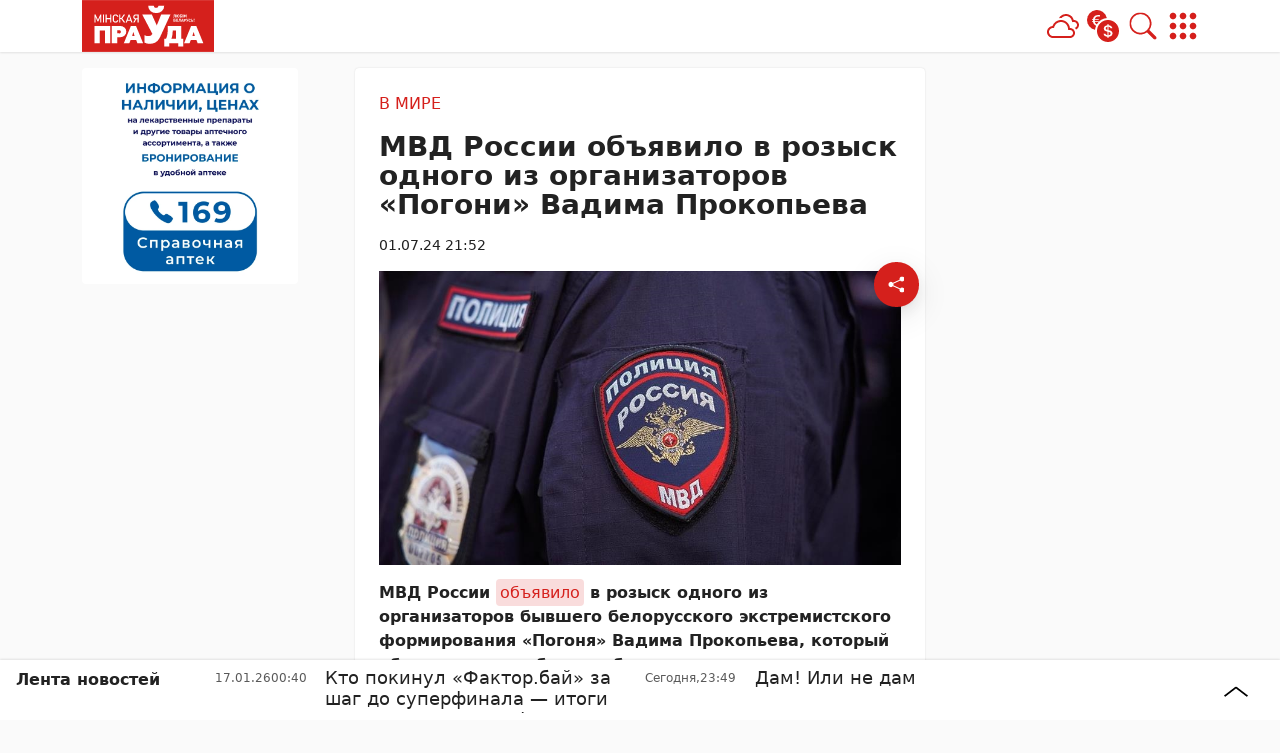

--- FILE ---
content_type: text/html; charset=UTF-8
request_url: https://mlyn.by/01072024/mvd-rossii-obyavilo-v-rozysk-odnogo-iz-organizatorov-pogoni-vadima-prokopeva/
body_size: 41958
content:
        <!DOCTYPE html> 
            <html lang="ru">
            <head>
            <meta http-equiv="Content-Type" content="text/html; charset=utf-8">
            <meta name="viewport" content="width=device-width, initial-scale=1, shrink-to-fit=no">

                        
            
		<meta name="google-site-verification" content="xVzk5NY_UoRQY9R-JGyAW-GDbZE_BZKpE2EZYdCUfdg" />
		<meta name="yandex-verification" content="5f7303c147f0368a" />
		<meta name="zen-verification" content="nKAMBcIajFP66un1DFUqOwLKY8NNWiNeIOLW0hQT0X3jiSSX0jXrcFIJP01aU9oC" />	 
            <meta name='Petal-Search-site-verification' content='67feaf3312'/>
<!-- Google Tag Manager -->
<script>(function(w,d,s,l,i){w[l]=w[l]||[];w[l].push({'gtm.start':
new Date().getTime(),event:'gtm.js'});var f=d.getElementsByTagName(s)[0],
j=d.createElement(s),dl=l!='dataLayer'?'&l='+l:'';j.async=true;j.src=
'https://www.googletagmanager.com/gtm.js?id='+i+dl;f.parentNode.insertBefore(j,f);
})(window,document,'script','dataLayer','GTM-PHX5SDV');</script>
<!-- End Google Tag Manager -->
<!-- Yandex Contex.js -->
<script>window.yaContextCb=window.yaContextCb||[]</script>
<script src="https://yandex.ru/ads/system/context.js" async></script>
<!-- End Yandex Contex.js --> 
            
            
            <script>function loadAsync(e,t){var a,n=!1;a=document.createElement("script"),a.type="text/javascript",a.src=e,a.onreadystatechange=function(){n||this.readyState&&"complete"!=this.readyState||(n=!0,"function"==typeof t&&t())},a.onload=a.onreadystatechange,document.getElementsByTagName("head")[0].appendChild(a)}</script>
<meta name='robots' content='index, follow, max-image-preview:large, max-snippet:-1, max-video-preview:-1' />

	<!-- This site is optimized with the Yoast SEO plugin v26.7 - https://yoast.com/wordpress/plugins/seo/ -->
	<title>МВД России объявило в розыск одного из организаторов «Погони» Вадима Прокопьева - 01.07.2024</title>
	<meta name="description" content="МВД России объявило в розыск одного из организаторов бывшего белорусского экстремистского формирования &quot;Погоня&quot; Вадима Прокопьева, который обвиняется в" />
	<link rel="canonical" href="https://mlyn.by/01072024/mvd-rossii-obyavilo-v-rozysk-odnogo-iz-organizatorov-pogoni-vadima-prokopeva/" />
	<meta property="og:locale" content="ru_RU" />
	<meta property="og:type" content="article" />
	<meta property="og:title" content="МВД России объявило в розыск одного из организаторов «Погони» Вадима Прокопьева - 01.07.2024" />
	<meta property="og:description" content="МВД России объявило в розыск одного из организаторов бывшего белорусского экстремистского формирования &quot;Погоня&quot; Вадима Прокопьева, который обвиняется в" />
	<meta property="og:url" content="https://mlyn.by/01072024/mvd-rossii-obyavilo-v-rozysk-odnogo-iz-organizatorov-pogoni-vadima-prokopeva/" />
	<meta property="og:site_name" content="Минская правда" />
	<meta property="article:publisher" content="https://www.facebook.com/mlyn.by/" />
	<meta property="article:published_time" content="2024-07-01T18:52:00+00:00" />
	<meta property="article:modified_time" content="2024-07-01T18:52:42+00:00" />
	<meta property="og:image" content="https://mlyn.by/app/uploads/2024/07/thumbs_b_c_149ad776d2d7611627d7bd8ae185a162.jpg" />
	<meta property="og:image:width" content="864" />
	<meta property="og:image:height" content="486" />
	<meta property="og:image:type" content="image/jpeg" />
	<meta name="author" content="Екатерина Лапицкая" />
	<meta name="twitter:card" content="summary_large_image" />
	<meta name="twitter:creator" content="@Mlynby" />
	<meta name="twitter:site" content="@Mlynby" />
	<meta name="twitter:label1" content="Написано автором" />
	<meta name="twitter:data1" content="Екатерина Лапицкая" />
	<meta name="twitter:label2" content="Примерное время для чтения" />
	<meta name="twitter:data2" content="2 минуты" />
	<script type="application/ld+json" class="yoast-schema-graph">{"@context":"https://schema.org","@graph":[{"@type":"NewsArticle","@id":"https://mlyn.by/01072024/mvd-rossii-obyavilo-v-rozysk-odnogo-iz-organizatorov-pogoni-vadima-prokopeva/#article","isPartOf":{"@id":"https://mlyn.by/01072024/mvd-rossii-obyavilo-v-rozysk-odnogo-iz-organizatorov-pogoni-vadima-prokopeva/"},"author":{"name":"Екатерина Лапицкая","@id":"https://mlyn.by/#/schema/person/2d499045e9c8d97e4dc2774d0e0ac76c"},"headline":"МВД России объявило в розыск одного из организаторов «Погони» Вадима Прокопьева","datePublished":"2024-07-01T18:52:00+00:00","dateModified":"2024-07-01T18:52:42+00:00","mainEntityOfPage":{"@id":"https://mlyn.by/01072024/mvd-rossii-obyavilo-v-rozysk-odnogo-iz-organizatorov-pogoni-vadima-prokopeva/"},"wordCount":177,"publisher":{"@id":"https://mlyn.by/#organization"},"image":{"@id":"https://mlyn.by/01072024/mvd-rossii-obyavilo-v-rozysk-odnogo-iz-organizatorov-pogoni-vadima-prokopeva/#primaryimage"},"thumbnailUrl":"https://mlyn.by/app/uploads/2024/07/thumbs_b_c_149ad776d2d7611627d7bd8ae185a162.jpg","articleSection":["В мире"],"inLanguage":"ru-RU"},{"@type":"WebPage","@id":"https://mlyn.by/01072024/mvd-rossii-obyavilo-v-rozysk-odnogo-iz-organizatorov-pogoni-vadima-prokopeva/","url":"https://mlyn.by/01072024/mvd-rossii-obyavilo-v-rozysk-odnogo-iz-organizatorov-pogoni-vadima-prokopeva/","name":"МВД России объявило в розыск одного из организаторов «Погони» Вадима Прокопьева - 01.07.2024","isPartOf":{"@id":"https://mlyn.by/#website"},"primaryImageOfPage":{"@id":"https://mlyn.by/01072024/mvd-rossii-obyavilo-v-rozysk-odnogo-iz-organizatorov-pogoni-vadima-prokopeva/#primaryimage"},"image":{"@id":"https://mlyn.by/01072024/mvd-rossii-obyavilo-v-rozysk-odnogo-iz-organizatorov-pogoni-vadima-prokopeva/#primaryimage"},"thumbnailUrl":"https://mlyn.by/app/uploads/2024/07/thumbs_b_c_149ad776d2d7611627d7bd8ae185a162.jpg","datePublished":"2024-07-01T18:52:00+00:00","dateModified":"2024-07-01T18:52:42+00:00","description":"МВД России объявило в розыск одного из организаторов бывшего белорусского экстремистского формирования \"Погоня\" Вадима Прокопьева, который обвиняется в","breadcrumb":{"@id":"https://mlyn.by/01072024/mvd-rossii-obyavilo-v-rozysk-odnogo-iz-organizatorov-pogoni-vadima-prokopeva/#breadcrumb"},"inLanguage":"ru-RU","potentialAction":[{"@type":"ReadAction","target":["https://mlyn.by/01072024/mvd-rossii-obyavilo-v-rozysk-odnogo-iz-organizatorov-pogoni-vadima-prokopeva/"]}]},{"@type":"ImageObject","inLanguage":"ru-RU","@id":"https://mlyn.by/01072024/mvd-rossii-obyavilo-v-rozysk-odnogo-iz-organizatorov-pogoni-vadima-prokopeva/#primaryimage","url":"https://mlyn.by/app/uploads/2024/07/thumbs_b_c_149ad776d2d7611627d7bd8ae185a162.jpg","contentUrl":"https://mlyn.by/app/uploads/2024/07/thumbs_b_c_149ad776d2d7611627d7bd8ae185a162.jpg","width":864,"height":486,"caption":"МВД России"},{"@type":"BreadcrumbList","@id":"https://mlyn.by/01072024/mvd-rossii-obyavilo-v-rozysk-odnogo-iz-organizatorov-pogoni-vadima-prokopeva/#breadcrumb","itemListElement":[{"@type":"ListItem","position":1,"name":"Главная","item":"https://mlyn.by/"},{"@type":"ListItem","position":2,"name":"Лента новостей","item":"https://mlyn.by/lenta-novostej/"},{"@type":"ListItem","position":3,"name":"В мире","item":"https://mlyn.by/category/v-mire/"},{"@type":"ListItem","position":4,"name":"МВД России объявило в розыск одного из организаторов «Погони» Вадима Прокопьева"}]},{"@type":"WebSite","@id":"https://mlyn.by/#website","url":"https://mlyn.by/","name":"Минская правда","description":"белорусский новостной портал","publisher":{"@id":"https://mlyn.by/#organization"},"alternateName":"МП","potentialAction":[{"@type":"SearchAction","target":{"@type":"EntryPoint","urlTemplate":"https://mlyn.by/?s={search_term_string}"},"query-input":{"@type":"PropertyValueSpecification","valueRequired":true,"valueName":"search_term_string"}}],"inLanguage":"ru-RU"},{"@type":"Organization","@id":"https://mlyn.by/#organization","name":"Минская правда","alternateName":"МП","url":"https://mlyn.by/","logo":{"@type":"ImageObject","inLanguage":"ru-RU","@id":"https://mlyn.by/#/schema/logo/image/","url":"https://mlyn.by/app/uploads/2022/02/cropped-favicon-1-1.png","contentUrl":"https://mlyn.by/app/uploads/2022/02/cropped-favicon-1-1.png","width":512,"height":512,"caption":"Минская правда"},"image":{"@id":"https://mlyn.by/#/schema/logo/image/"},"sameAs":["https://www.facebook.com/mlyn.by/","https://x.com/Mlynby"]},{"@type":"Person","@id":"https://mlyn.by/#/schema/person/2d499045e9c8d97e4dc2774d0e0ac76c","name":"Екатерина Лапицкая","image":{"@type":"ImageObject","inLanguage":"ru-RU","@id":"https://mlyn.by/#/schema/person/image/","url":"https://secure.gravatar.com/avatar/7506391123ac3182effdfe0e32ba8a198f8e72439b0f29025241a4c9da647fd6?s=96&d=mm&r=g","contentUrl":"https://secure.gravatar.com/avatar/7506391123ac3182effdfe0e32ba8a198f8e72439b0f29025241a4c9da647fd6?s=96&d=mm&r=g","caption":"Екатерина Лапицкая"}}]}</script>
	<!-- / Yoast SEO plugin. -->


<script>
var wpo_server_info_css = {"user_agent":"Mozilla\/5.0 (Macintosh; Intel Mac OS X 10_15_7) AppleWebKit\/537.36 (KHTML, like Gecko) Chrome\/131.0.0.0 Safari\/537.36; ClaudeBot\/1.0; +claudebot@anthropic.com)"}
    var wpo_min33281446=document.createElement("link");wpo_min33281446.rel="stylesheet",wpo_min33281446.type="text/css",wpo_min33281446.media="async",wpo_min33281446.href="https://mlyn.by/app/themes/MP-News/assets/css/slick.css",wpo_min33281446.onload=function() {wpo_min33281446.media="all"},document.getElementsByTagName("head")[0].appendChild(wpo_min33281446);
</script>
<!-- ERROR: WP-Optimize Minify was not allowed to save its cache on - /var/www/mlyn_by_usr/data/www/mlyn.by/web/app/cache/wpo-minify/1767951024/assets/wpo-minify-header-9e420e4a.min.css --><!-- Please check if the path above is correct and ensure your server has write permission there! --><!-- ERROR: WP-Optimize Minify was not allowed to save its cache on - /var/www/mlyn_by_usr/data/www/mlyn.by/web/app/cache/wpo-minify/1767951024/assets/wpo-minify-header-5bc211b8.min.css --><!-- Please check if the path above is correct and ensure your server has write permission there! --><style id='wp-img-auto-sizes-contain-inline-css' type='text/css'>
img:is([sizes=auto i],[sizes^="auto," i]){contain-intrinsic-size:3000px 1500px}
/*# sourceURL=wp-img-auto-sizes-contain-inline-css */
</style>
<link rel='stylesheet' id='style-css-css' href='https://mlyn.by/app/themes/MP-News/style.css' type='text/css' media='all' />
<link rel='stylesheet' id='image-lightbox-css-css' href='https://mlyn.by/app/themes/MP-News/assets/css/imageLightbox.css' type='text/css' media='all' />
<style id='wp-block-library-inline-css' type='text/css'>
:root{--wp-block-synced-color:#7a00df;--wp-block-synced-color--rgb:122,0,223;--wp-bound-block-color:var(--wp-block-synced-color);--wp-editor-canvas-background:#ddd;--wp-admin-theme-color:#007cba;--wp-admin-theme-color--rgb:0,124,186;--wp-admin-theme-color-darker-10:#006ba1;--wp-admin-theme-color-darker-10--rgb:0,107,160.5;--wp-admin-theme-color-darker-20:#005a87;--wp-admin-theme-color-darker-20--rgb:0,90,135;--wp-admin-border-width-focus:2px}@media (min-resolution:192dpi){:root{--wp-admin-border-width-focus:1.5px}}.wp-element-button{cursor:pointer}:root .has-very-light-gray-background-color{background-color:#eee}:root .has-very-dark-gray-background-color{background-color:#313131}:root .has-very-light-gray-color{color:#eee}:root .has-very-dark-gray-color{color:#313131}:root .has-vivid-green-cyan-to-vivid-cyan-blue-gradient-background{background:linear-gradient(135deg,#00d084,#0693e3)}:root .has-purple-crush-gradient-background{background:linear-gradient(135deg,#34e2e4,#4721fb 50%,#ab1dfe)}:root .has-hazy-dawn-gradient-background{background:linear-gradient(135deg,#faaca8,#dad0ec)}:root .has-subdued-olive-gradient-background{background:linear-gradient(135deg,#fafae1,#67a671)}:root .has-atomic-cream-gradient-background{background:linear-gradient(135deg,#fdd79a,#004a59)}:root .has-nightshade-gradient-background{background:linear-gradient(135deg,#330968,#31cdcf)}:root .has-midnight-gradient-background{background:linear-gradient(135deg,#020381,#2874fc)}:root{--wp--preset--font-size--normal:16px;--wp--preset--font-size--huge:42px}.has-regular-font-size{font-size:1em}.has-larger-font-size{font-size:2.625em}.has-normal-font-size{font-size:var(--wp--preset--font-size--normal)}.has-huge-font-size{font-size:var(--wp--preset--font-size--huge)}.has-text-align-center{text-align:center}.has-text-align-left{text-align:left}.has-text-align-right{text-align:right}.has-fit-text{white-space:nowrap!important}#end-resizable-editor-section{display:none}.aligncenter{clear:both}.items-justified-left{justify-content:flex-start}.items-justified-center{justify-content:center}.items-justified-right{justify-content:flex-end}.items-justified-space-between{justify-content:space-between}.screen-reader-text{border:0;clip-path:inset(50%);height:1px;margin:-1px;overflow:hidden;padding:0;position:absolute;width:1px;word-wrap:normal!important}.screen-reader-text:focus{background-color:#ddd;clip-path:none;color:#444;display:block;font-size:1em;height:auto;left:5px;line-height:normal;padding:15px 23px 14px;text-decoration:none;top:5px;width:auto;z-index:100000}html :where(.has-border-color){border-style:solid}html :where([style*=border-top-color]){border-top-style:solid}html :where([style*=border-right-color]){border-right-style:solid}html :where([style*=border-bottom-color]){border-bottom-style:solid}html :where([style*=border-left-color]){border-left-style:solid}html :where([style*=border-width]){border-style:solid}html :where([style*=border-top-width]){border-top-style:solid}html :where([style*=border-right-width]){border-right-style:solid}html :where([style*=border-bottom-width]){border-bottom-style:solid}html :where([style*=border-left-width]){border-left-style:solid}html :where(img[class*=wp-image-]){height:auto;max-width:100%}:where(figure){margin:0 0 1em}html :where(.is-position-sticky){--wp-admin--admin-bar--position-offset:var(--wp-admin--admin-bar--height,0px)}@media screen and (max-width:600px){html :where(.is-position-sticky){--wp-admin--admin-bar--position-offset:0px}}

/*# sourceURL=wp-block-library-inline-css */
</style><style id='wp-block-image-inline-css' type='text/css'>
.wp-block-image>a,.wp-block-image>figure>a{display:inline-block}.wp-block-image img{box-sizing:border-box;height:auto;max-width:100%;vertical-align:bottom}@media not (prefers-reduced-motion){.wp-block-image img.hide{visibility:hidden}.wp-block-image img.show{animation:show-content-image .4s}}.wp-block-image[style*=border-radius] img,.wp-block-image[style*=border-radius]>a{border-radius:inherit}.wp-block-image.has-custom-border img{box-sizing:border-box}.wp-block-image.aligncenter{text-align:center}.wp-block-image.alignfull>a,.wp-block-image.alignwide>a{width:100%}.wp-block-image.alignfull img,.wp-block-image.alignwide img{height:auto;width:100%}.wp-block-image .aligncenter,.wp-block-image .alignleft,.wp-block-image .alignright,.wp-block-image.aligncenter,.wp-block-image.alignleft,.wp-block-image.alignright{display:table}.wp-block-image .aligncenter>figcaption,.wp-block-image .alignleft>figcaption,.wp-block-image .alignright>figcaption,.wp-block-image.aligncenter>figcaption,.wp-block-image.alignleft>figcaption,.wp-block-image.alignright>figcaption{caption-side:bottom;display:table-caption}.wp-block-image .alignleft{float:left;margin:.5em 1em .5em 0}.wp-block-image .alignright{float:right;margin:.5em 0 .5em 1em}.wp-block-image .aligncenter{margin-left:auto;margin-right:auto}.wp-block-image :where(figcaption){margin-bottom:1em;margin-top:.5em}.wp-block-image.is-style-circle-mask img{border-radius:9999px}@supports ((-webkit-mask-image:none) or (mask-image:none)) or (-webkit-mask-image:none){.wp-block-image.is-style-circle-mask img{border-radius:0;-webkit-mask-image:url('data:image/svg+xml;utf8,<svg viewBox="0 0 100 100" xmlns="http://www.w3.org/2000/svg"><circle cx="50" cy="50" r="50"/></svg>');mask-image:url('data:image/svg+xml;utf8,<svg viewBox="0 0 100 100" xmlns="http://www.w3.org/2000/svg"><circle cx="50" cy="50" r="50"/></svg>');mask-mode:alpha;-webkit-mask-position:center;mask-position:center;-webkit-mask-repeat:no-repeat;mask-repeat:no-repeat;-webkit-mask-size:contain;mask-size:contain}}:root :where(.wp-block-image.is-style-rounded img,.wp-block-image .is-style-rounded img){border-radius:9999px}.wp-block-image figure{margin:0}.wp-lightbox-container{display:flex;flex-direction:column;position:relative}.wp-lightbox-container img{cursor:zoom-in}.wp-lightbox-container img:hover+button{opacity:1}.wp-lightbox-container button{align-items:center;backdrop-filter:blur(16px) saturate(180%);background-color:#5a5a5a40;border:none;border-radius:4px;cursor:zoom-in;display:flex;height:20px;justify-content:center;opacity:0;padding:0;position:absolute;right:16px;text-align:center;top:16px;width:20px;z-index:100}@media not (prefers-reduced-motion){.wp-lightbox-container button{transition:opacity .2s ease}}.wp-lightbox-container button:focus-visible{outline:3px auto #5a5a5a40;outline:3px auto -webkit-focus-ring-color;outline-offset:3px}.wp-lightbox-container button:hover{cursor:pointer;opacity:1}.wp-lightbox-container button:focus{opacity:1}.wp-lightbox-container button:focus,.wp-lightbox-container button:hover,.wp-lightbox-container button:not(:hover):not(:active):not(.has-background){background-color:#5a5a5a40;border:none}.wp-lightbox-overlay{box-sizing:border-box;cursor:zoom-out;height:100vh;left:0;overflow:hidden;position:fixed;top:0;visibility:hidden;width:100%;z-index:100000}.wp-lightbox-overlay .close-button{align-items:center;cursor:pointer;display:flex;justify-content:center;min-height:40px;min-width:40px;padding:0;position:absolute;right:calc(env(safe-area-inset-right) + 16px);top:calc(env(safe-area-inset-top) + 16px);z-index:5000000}.wp-lightbox-overlay .close-button:focus,.wp-lightbox-overlay .close-button:hover,.wp-lightbox-overlay .close-button:not(:hover):not(:active):not(.has-background){background:none;border:none}.wp-lightbox-overlay .lightbox-image-container{height:var(--wp--lightbox-container-height);left:50%;overflow:hidden;position:absolute;top:50%;transform:translate(-50%,-50%);transform-origin:top left;width:var(--wp--lightbox-container-width);z-index:9999999999}.wp-lightbox-overlay .wp-block-image{align-items:center;box-sizing:border-box;display:flex;height:100%;justify-content:center;margin:0;position:relative;transform-origin:0 0;width:100%;z-index:3000000}.wp-lightbox-overlay .wp-block-image img{height:var(--wp--lightbox-image-height);min-height:var(--wp--lightbox-image-height);min-width:var(--wp--lightbox-image-width);width:var(--wp--lightbox-image-width)}.wp-lightbox-overlay .wp-block-image figcaption{display:none}.wp-lightbox-overlay button{background:none;border:none}.wp-lightbox-overlay .scrim{background-color:#fff;height:100%;opacity:.9;position:absolute;width:100%;z-index:2000000}.wp-lightbox-overlay.active{visibility:visible}@media not (prefers-reduced-motion){.wp-lightbox-overlay.active{animation:turn-on-visibility .25s both}.wp-lightbox-overlay.active img{animation:turn-on-visibility .35s both}.wp-lightbox-overlay.show-closing-animation:not(.active){animation:turn-off-visibility .35s both}.wp-lightbox-overlay.show-closing-animation:not(.active) img{animation:turn-off-visibility .25s both}.wp-lightbox-overlay.zoom.active{animation:none;opacity:1;visibility:visible}.wp-lightbox-overlay.zoom.active .lightbox-image-container{animation:lightbox-zoom-in .4s}.wp-lightbox-overlay.zoom.active .lightbox-image-container img{animation:none}.wp-lightbox-overlay.zoom.active .scrim{animation:turn-on-visibility .4s forwards}.wp-lightbox-overlay.zoom.show-closing-animation:not(.active){animation:none}.wp-lightbox-overlay.zoom.show-closing-animation:not(.active) .lightbox-image-container{animation:lightbox-zoom-out .4s}.wp-lightbox-overlay.zoom.show-closing-animation:not(.active) .lightbox-image-container img{animation:none}.wp-lightbox-overlay.zoom.show-closing-animation:not(.active) .scrim{animation:turn-off-visibility .4s forwards}}@keyframes show-content-image{0%{visibility:hidden}99%{visibility:hidden}to{visibility:visible}}@keyframes turn-on-visibility{0%{opacity:0}to{opacity:1}}@keyframes turn-off-visibility{0%{opacity:1;visibility:visible}99%{opacity:0;visibility:visible}to{opacity:0;visibility:hidden}}@keyframes lightbox-zoom-in{0%{transform:translate(calc((-100vw + var(--wp--lightbox-scrollbar-width))/2 + var(--wp--lightbox-initial-left-position)),calc(-50vh + var(--wp--lightbox-initial-top-position))) scale(var(--wp--lightbox-scale))}to{transform:translate(-50%,-50%) scale(1)}}@keyframes lightbox-zoom-out{0%{transform:translate(-50%,-50%) scale(1);visibility:visible}99%{visibility:visible}to{transform:translate(calc((-100vw + var(--wp--lightbox-scrollbar-width))/2 + var(--wp--lightbox-initial-left-position)),calc(-50vh + var(--wp--lightbox-initial-top-position))) scale(var(--wp--lightbox-scale));visibility:hidden}}
/*# sourceURL=https://mlyn.by/wp/wp-includes/blocks/image/style.min.css */
</style>
<style id='wp-block-paragraph-inline-css' type='text/css'>
.is-small-text{font-size:.875em}.is-regular-text{font-size:1em}.is-large-text{font-size:2.25em}.is-larger-text{font-size:3em}.has-drop-cap:not(:focus):first-letter{float:left;font-size:8.4em;font-style:normal;font-weight:100;line-height:.68;margin:.05em .1em 0 0;text-transform:uppercase}body.rtl .has-drop-cap:not(:focus):first-letter{float:none;margin-left:.1em}p.has-drop-cap.has-background{overflow:hidden}:root :where(p.has-background){padding:1.25em 2.375em}:where(p.has-text-color:not(.has-link-color)) a{color:inherit}p.has-text-align-left[style*="writing-mode:vertical-lr"],p.has-text-align-right[style*="writing-mode:vertical-rl"]{rotate:180deg}
/*# sourceURL=https://mlyn.by/wp/wp-includes/blocks/paragraph/style.min.css */
</style>
<style id='global-styles-inline-css' type='text/css'>
:root{--wp--preset--aspect-ratio--square: 1;--wp--preset--aspect-ratio--4-3: 4/3;--wp--preset--aspect-ratio--3-4: 3/4;--wp--preset--aspect-ratio--3-2: 3/2;--wp--preset--aspect-ratio--2-3: 2/3;--wp--preset--aspect-ratio--16-9: 16/9;--wp--preset--aspect-ratio--9-16: 9/16;--wp--preset--color--black: #000000;--wp--preset--color--cyan-bluish-gray: #abb8c3;--wp--preset--color--white: #ffffff;--wp--preset--color--pale-pink: #f78da7;--wp--preset--color--vivid-red: #cf2e2e;--wp--preset--color--luminous-vivid-orange: #ff6900;--wp--preset--color--luminous-vivid-amber: #fcb900;--wp--preset--color--light-green-cyan: #7bdcb5;--wp--preset--color--vivid-green-cyan: #00d084;--wp--preset--color--pale-cyan-blue: #8ed1fc;--wp--preset--color--vivid-cyan-blue: #0693e3;--wp--preset--color--vivid-purple: #9b51e0;--wp--preset--color--tan: #E6DBAD;--wp--preset--color--yellow: #FDE64B;--wp--preset--color--orange: #ED7014;--wp--preset--color--red: #D0312D;--wp--preset--color--pink: #b565a7;--wp--preset--color--purple: #A32CC4;--wp--preset--color--blue: #3A43BA;--wp--preset--color--green: #3BB143;--wp--preset--color--brown: #231709;--wp--preset--color--grey: #6C626D;--wp--preset--gradient--vivid-cyan-blue-to-vivid-purple: linear-gradient(135deg,rgb(6,147,227) 0%,rgb(155,81,224) 100%);--wp--preset--gradient--light-green-cyan-to-vivid-green-cyan: linear-gradient(135deg,rgb(122,220,180) 0%,rgb(0,208,130) 100%);--wp--preset--gradient--luminous-vivid-amber-to-luminous-vivid-orange: linear-gradient(135deg,rgb(252,185,0) 0%,rgb(255,105,0) 100%);--wp--preset--gradient--luminous-vivid-orange-to-vivid-red: linear-gradient(135deg,rgb(255,105,0) 0%,rgb(207,46,46) 100%);--wp--preset--gradient--very-light-gray-to-cyan-bluish-gray: linear-gradient(135deg,rgb(238,238,238) 0%,rgb(169,184,195) 100%);--wp--preset--gradient--cool-to-warm-spectrum: linear-gradient(135deg,rgb(74,234,220) 0%,rgb(151,120,209) 20%,rgb(207,42,186) 40%,rgb(238,44,130) 60%,rgb(251,105,98) 80%,rgb(254,248,76) 100%);--wp--preset--gradient--blush-light-purple: linear-gradient(135deg,rgb(255,206,236) 0%,rgb(152,150,240) 100%);--wp--preset--gradient--blush-bordeaux: linear-gradient(135deg,rgb(254,205,165) 0%,rgb(254,45,45) 50%,rgb(107,0,62) 100%);--wp--preset--gradient--luminous-dusk: linear-gradient(135deg,rgb(255,203,112) 0%,rgb(199,81,192) 50%,rgb(65,88,208) 100%);--wp--preset--gradient--pale-ocean: linear-gradient(135deg,rgb(255,245,203) 0%,rgb(182,227,212) 50%,rgb(51,167,181) 100%);--wp--preset--gradient--electric-grass: linear-gradient(135deg,rgb(202,248,128) 0%,rgb(113,206,126) 100%);--wp--preset--gradient--midnight: linear-gradient(135deg,rgb(2,3,129) 0%,rgb(40,116,252) 100%);--wp--preset--font-size--small: 12px;--wp--preset--font-size--medium: 20px;--wp--preset--font-size--large: 36px;--wp--preset--font-size--x-large: 42px;--wp--preset--font-size--regular: 16px;--wp--preset--font-size--larger: 36px;--wp--preset--font-size--huge: 48px;--wp--preset--spacing--20: 0.44rem;--wp--preset--spacing--30: 0.67rem;--wp--preset--spacing--40: 1rem;--wp--preset--spacing--50: 1.5rem;--wp--preset--spacing--60: 2.25rem;--wp--preset--spacing--70: 3.38rem;--wp--preset--spacing--80: 5.06rem;--wp--preset--shadow--natural: 6px 6px 9px rgba(0, 0, 0, 0.2);--wp--preset--shadow--deep: 12px 12px 50px rgba(0, 0, 0, 0.4);--wp--preset--shadow--sharp: 6px 6px 0px rgba(0, 0, 0, 0.2);--wp--preset--shadow--outlined: 6px 6px 0px -3px rgb(255, 255, 255), 6px 6px rgb(0, 0, 0);--wp--preset--shadow--crisp: 6px 6px 0px rgb(0, 0, 0);}:where(.is-layout-flex){gap: 0.5em;}:where(.is-layout-grid){gap: 0.5em;}body .is-layout-flex{display: flex;}.is-layout-flex{flex-wrap: wrap;align-items: center;}.is-layout-flex > :is(*, div){margin: 0;}body .is-layout-grid{display: grid;}.is-layout-grid > :is(*, div){margin: 0;}:where(.wp-block-columns.is-layout-flex){gap: 2em;}:where(.wp-block-columns.is-layout-grid){gap: 2em;}:where(.wp-block-post-template.is-layout-flex){gap: 1.25em;}:where(.wp-block-post-template.is-layout-grid){gap: 1.25em;}.has-black-color{color: var(--wp--preset--color--black) !important;}.has-cyan-bluish-gray-color{color: var(--wp--preset--color--cyan-bluish-gray) !important;}.has-white-color{color: var(--wp--preset--color--white) !important;}.has-pale-pink-color{color: var(--wp--preset--color--pale-pink) !important;}.has-vivid-red-color{color: var(--wp--preset--color--vivid-red) !important;}.has-luminous-vivid-orange-color{color: var(--wp--preset--color--luminous-vivid-orange) !important;}.has-luminous-vivid-amber-color{color: var(--wp--preset--color--luminous-vivid-amber) !important;}.has-light-green-cyan-color{color: var(--wp--preset--color--light-green-cyan) !important;}.has-vivid-green-cyan-color{color: var(--wp--preset--color--vivid-green-cyan) !important;}.has-pale-cyan-blue-color{color: var(--wp--preset--color--pale-cyan-blue) !important;}.has-vivid-cyan-blue-color{color: var(--wp--preset--color--vivid-cyan-blue) !important;}.has-vivid-purple-color{color: var(--wp--preset--color--vivid-purple) !important;}.has-black-background-color{background-color: var(--wp--preset--color--black) !important;}.has-cyan-bluish-gray-background-color{background-color: var(--wp--preset--color--cyan-bluish-gray) !important;}.has-white-background-color{background-color: var(--wp--preset--color--white) !important;}.has-pale-pink-background-color{background-color: var(--wp--preset--color--pale-pink) !important;}.has-vivid-red-background-color{background-color: var(--wp--preset--color--vivid-red) !important;}.has-luminous-vivid-orange-background-color{background-color: var(--wp--preset--color--luminous-vivid-orange) !important;}.has-luminous-vivid-amber-background-color{background-color: var(--wp--preset--color--luminous-vivid-amber) !important;}.has-light-green-cyan-background-color{background-color: var(--wp--preset--color--light-green-cyan) !important;}.has-vivid-green-cyan-background-color{background-color: var(--wp--preset--color--vivid-green-cyan) !important;}.has-pale-cyan-blue-background-color{background-color: var(--wp--preset--color--pale-cyan-blue) !important;}.has-vivid-cyan-blue-background-color{background-color: var(--wp--preset--color--vivid-cyan-blue) !important;}.has-vivid-purple-background-color{background-color: var(--wp--preset--color--vivid-purple) !important;}.has-black-border-color{border-color: var(--wp--preset--color--black) !important;}.has-cyan-bluish-gray-border-color{border-color: var(--wp--preset--color--cyan-bluish-gray) !important;}.has-white-border-color{border-color: var(--wp--preset--color--white) !important;}.has-pale-pink-border-color{border-color: var(--wp--preset--color--pale-pink) !important;}.has-vivid-red-border-color{border-color: var(--wp--preset--color--vivid-red) !important;}.has-luminous-vivid-orange-border-color{border-color: var(--wp--preset--color--luminous-vivid-orange) !important;}.has-luminous-vivid-amber-border-color{border-color: var(--wp--preset--color--luminous-vivid-amber) !important;}.has-light-green-cyan-border-color{border-color: var(--wp--preset--color--light-green-cyan) !important;}.has-vivid-green-cyan-border-color{border-color: var(--wp--preset--color--vivid-green-cyan) !important;}.has-pale-cyan-blue-border-color{border-color: var(--wp--preset--color--pale-cyan-blue) !important;}.has-vivid-cyan-blue-border-color{border-color: var(--wp--preset--color--vivid-cyan-blue) !important;}.has-vivid-purple-border-color{border-color: var(--wp--preset--color--vivid-purple) !important;}.has-vivid-cyan-blue-to-vivid-purple-gradient-background{background: var(--wp--preset--gradient--vivid-cyan-blue-to-vivid-purple) !important;}.has-light-green-cyan-to-vivid-green-cyan-gradient-background{background: var(--wp--preset--gradient--light-green-cyan-to-vivid-green-cyan) !important;}.has-luminous-vivid-amber-to-luminous-vivid-orange-gradient-background{background: var(--wp--preset--gradient--luminous-vivid-amber-to-luminous-vivid-orange) !important;}.has-luminous-vivid-orange-to-vivid-red-gradient-background{background: var(--wp--preset--gradient--luminous-vivid-orange-to-vivid-red) !important;}.has-very-light-gray-to-cyan-bluish-gray-gradient-background{background: var(--wp--preset--gradient--very-light-gray-to-cyan-bluish-gray) !important;}.has-cool-to-warm-spectrum-gradient-background{background: var(--wp--preset--gradient--cool-to-warm-spectrum) !important;}.has-blush-light-purple-gradient-background{background: var(--wp--preset--gradient--blush-light-purple) !important;}.has-blush-bordeaux-gradient-background{background: var(--wp--preset--gradient--blush-bordeaux) !important;}.has-luminous-dusk-gradient-background{background: var(--wp--preset--gradient--luminous-dusk) !important;}.has-pale-ocean-gradient-background{background: var(--wp--preset--gradient--pale-ocean) !important;}.has-electric-grass-gradient-background{background: var(--wp--preset--gradient--electric-grass) !important;}.has-midnight-gradient-background{background: var(--wp--preset--gradient--midnight) !important;}.has-small-font-size{font-size: var(--wp--preset--font-size--small) !important;}.has-medium-font-size{font-size: var(--wp--preset--font-size--medium) !important;}.has-large-font-size{font-size: var(--wp--preset--font-size--large) !important;}.has-x-large-font-size{font-size: var(--wp--preset--font-size--x-large) !important;}
/*# sourceURL=global-styles-inline-css */
</style>

<link rel='stylesheet' id='bootstrap-min-css-css' href='https://mlyn.by/app/themes/MP-News/assets/css/bootstrap.min.css' type='text/css' media='all' />
<script>
var wpo_server_info_js = {"user_agent":"Mozilla\/5.0 (Macintosh; Intel Mac OS X 10_15_7) AppleWebKit\/537.36 (KHTML, like Gecko) Chrome\/131.0.0.0 Safari\/537.36; ClaudeBot\/1.0; +claudebot@anthropic.com)"}
    loadAsync('https://mlyn.by/app/themes/MP-News/assets/js/bootstrap.bundle.min.js', null);
</script>
<!-- ERROR: WP-Optimize minify was not allowed to save its cache on - /var/www/mlyn_by_usr/data/www/mlyn.by/web/app/cache/wpo-minify/1767951024/assets/wpo-minify-header-32450d8c.min.js --><!-- Please check if the path above is correct and ensure your server has write permission there! --><!-- If you found a bug, please report this on https://wordpress.org/support/plugin/wp-optimize/ --><!-- ERROR: WP-Optimize minify was not allowed to save its cache on - /var/www/mlyn_by_usr/data/www/mlyn.by/web/app/cache/wpo-minify/1767951024/assets/wpo-minify-header-332a04ee.min.js --><!-- Please check if the path above is correct and ensure your server has write permission there! --><!-- If you found a bug, please report this on https://wordpress.org/support/plugin/wp-optimize/ --><script type="text/javascript" src="https://mlyn.by/wp/wp-includes/js/jquery/jquery.min.js" id="jquery-core-js"></script>
<script type="text/javascript" id="image-watermark-no-right-click-js-before">
/* <![CDATA[ */
var iwArgsNoRightClick = {"rightclick":"N","draganddrop":"N","devtools":"Y","enableToast":"Y","toastMessage":"This content is protected"};

//# sourceURL=image-watermark-no-right-click-js-before
/* ]]> */
</script>
<script type="text/javascript" src="https://mlyn.by/app/plugins/image-watermark/js/no-right-click.js" id="image-watermark-no-right-click-js"></script>
<script type="text/javascript" src="https://mlyn.by/app/themes/MP-News/assets/js/post.js" id="post-js-js"></script>
<script type="text/javascript" src="https://mlyn.by/app/cache/wpo-minify/1767951024/assets/wpo-minify-header-6fd007d0.min.js" id="wpo_min-header-1-js"></script>
<script type="text/javascript" src="https://mlyn.by/app/themes/MP-News/assets/js/slick.min.js" id="slick-min-js-js"></script>
<link rel="icon" href="https://mlyn.by/app/uploads/2024/04/favicon-150x150.png" sizes="32x32" />
<link rel="icon" href="https://mlyn.by/app/uploads/2024/04/favicon-300x300.png" sizes="192x192" />
<link rel="apple-touch-icon" href="https://mlyn.by/app/uploads/2024/04/favicon-300x300.png" />
<meta name="msapplication-TileImage" content="https://mlyn.by/app/uploads/2024/04/favicon-300x300.png" />
		<style type="text/css" id="wp-custom-css">
			#post-body-content {
	display: block !important;
}
.wp-block-list a {
	color: var(--bs-main-color);
}
(max-width: 575px) {
	#adposition-p3 img {
		max-width: 100%;
    object-fit: contain !important;
    max-height: max-content !important;
	}
}

.adv-blocks:first-child .adv-blocks__block img {
	background: #fff;
	padding: 1rem;
}
.col-xl-4 .adv-blocks__block .card__img, .col-xl-3 .adv-blocks__block .card__img {
	height: 200px;
}
.post__content h2 {
	font-size: 1.5rem;
}
.post__content h3 {
	font-size: 1.35rem;
}
.post__content h4 {
	font-size: 1.25rem;
}
.post__content h5 {
	font-size: 1.15rem;
}
.post__content h6 {
	font-size: 1rem
}		</style>
		            
            
        <style>
            :root {
                --bs-body-bg: #fafafa !important;
                --bs-body-text: #222222 !important;
                --bs-main-color: #d5201c !important;
                --bs-main-color-soft: #d51f1c5e !important;
                --bs-main-color-transparent: #d51f1c27 !important;
                --breadcrumb-first-icon: url("data:image/svg+xml,%3Csvg viewBox='0 0 16 16' id='bi-house' class='bi bi-house' fill='' xmlns='http://www.w3.org/2000/svg'%3E%3Cpath fill-rule='evenodd' d='M2 13.5V7h1v6.5a.5.5 0 0 0 .5.5h9a.5.5 0 0 0 .5-.5V7h1v6.5a1.5 1.5 0 0 1-1.5 1.5h-9A1.5 1.5 0 0 1 2 13.5zm11-11V6l-2-2V2.5a.5.5 0 0 1 .5-.5h1a.5.5 0 0 1 .5.5z'/%3E%3Cpath fill-rule='evenodd' d='M7.293 1.5a1 1 0 0 1 1.414 0l6.647 6.646a.5.5 0 0 1-.708.708L8 2.207 1.354 8.854a.5.5 0 1 1-.708-.708L7.293 1.5z'/%3E%3C/svg%3E") !important;
                --breadcrumb-first-icon-hover: url("data:image/svg+xml,%3Csvg viewBox='0 0 16 16' id='bi-house' class='bi bi-house' fill='rgb(213,32,28)' xmlns='http://www.w3.org/2000/svg'%3E%3Cpath fill-rule='evenodd' d='M2 13.5V7h1v6.5a.5.5 0 0 0 .5.5h9a.5.5 0 0 0 .5-.5V7h1v6.5a1.5 1.5 0 0 1-1.5 1.5h-9A1.5 1.5 0 0 1 2 13.5zm11-11V6l-2-2V2.5a.5.5 0 0 1 .5-.5h1a.5.5 0 0 1 .5.5z'/%3E%3Cpath fill-rule='evenodd' d='M7.293 1.5a1 1 0 0 1 1.414 0l6.647 6.646a.5.5 0 0 1-.708.708L8 2.207 1.354 8.854a.5.5 0 1 1-.708-.708L7.293 1.5z'/%3E%3C/svg%3E") !important;
                --blockquote-icon: url("data:image/svg+xml,%3Csvg fill='rgb(213,32,28)' viewBox='0 0 5 3' xmlns='http://www.w3.org/2000/svg'%3E%3Cpath d='M3.44455 0.772003C3.66855 0.772003 3.85655 0.852003 4.00855 1.012C4.16855 1.164 4.24855 1.352 4.24855 1.576C4.24855 1.792 4.21255 1.988 4.14055 2.164C4.06855 2.34 3.98455 2.492 3.88855 2.62C3.79255 2.74 3.70055 2.832 3.61255 2.896C3.52455 2.96 3.46455 2.992 3.43255 2.992C3.46455 2.96 3.49255 2.912 3.51655 2.848C3.54855 2.776 3.56455 2.708 3.56455 2.644C3.57255 2.572 3.56455 2.512 3.54056 2.464C3.52455 2.408 3.49255 2.38 3.44455 2.38C3.22055 2.38 3.02855 2.304 2.86855 2.152C2.71655 1.992 2.64055 1.8 2.64055 1.576C2.64055 1.352 2.71655 1.164 2.86855 1.012C3.02855 0.852003 3.22055 0.772003 3.44455 0.772003ZM1.57255 0.772003C1.79655 0.772003 1.98455 0.852003 2.13655 1.012C2.29655 1.164 2.37655 1.352 2.37655 1.576C2.37655 1.792 2.34055 1.988 2.26855 2.164C2.19655 2.34 2.11255 2.492 2.01655 2.62C1.92055 2.74 1.82855 2.832 1.74055 2.896C1.65255 2.96 1.59255 2.992 1.56055 2.992C1.59255 2.96 1.62055 2.912 1.64455 2.848C1.67655 2.776 1.69255 2.708 1.69255 2.644C1.70055 2.572 1.69255 2.512 1.66855 2.464C1.65255 2.408 1.62055 2.38 1.57255 2.38C1.34855 2.38 1.15655 2.304 0.996555 2.152C0.844555 1.992 0.768555 1.8 0.768555 1.576C0.768555 1.352 0.844555 1.164 0.996555 1.012C1.15655 0.852003 1.34855 0.772003 1.57255 0.772003Z'/%3E%3C/svg%3E") !important;
                                    --wp--style--unstable-gallery-gap: var(--wp--style--gallery-gap-default, var(--gallery-block--gutter-size, var(--wp--style--block-gap, 0.5em)));
                    gap: var(--wp--style--gallery-gap-default, var(--gallery-block--gutter-size, var(--wp--style--block-gap, 0.5em)));
                            }
        </style>
    
        </head>
            <body>
            
            
		<!-- Google Tag Manager (noscript) -->
		<noscript><iframe src="https://www.googletagmanager.com/ns.html?id=GTM-PHX5SDV"
		height="0" width="0" style="display:none;visibility:hidden"></iframe></noscript>
		<!-- End Google Tag Manager (noscript) -->
	 
    
        <div class="svgs d-none">
            <svg>
                                    <symbol viewBox="0 0 178.07 69.87" id="logo" xmlns="http://www.w3.org/2000/svg" xmlns:xlink="http://www.w3.org/1999/xlink"><defs><style>.cls-1{fill:none;}.cls-2{fill:#d5201c;}.cls-3{clip-path:url(#clip-path);}.cls-4{fill:#fff;}</style><clipPath id="clip-path" transform="translate(-108 -546.68)"><rect class="cls-1" x="108" y="546.68" width="178.07" height="69.87"/></clipPath></defs><rect class="cls-2" width="178.07" height="69.87"/><g class="cls-3"><path class="cls-4" d="M258.58,589.63l1.7,5.52h-3.42Zm-5.48,15.22,1.69-4.35h7.58l1.66,4.35h7.68l-9.61-23.4h-6.81l-9.57,23.4h7.38Zm-24.53-6.15a17.16,17.16,0,0,0,1.33-5,43.59,43.59,0,0,0,.47-6h4.29v11h-6.08Zm-2.86,10.44v-4.29H238v4.29h6.71V598.7h-2.93V581.58H223.65v4.52c0,5.68-.77,9.91-2.26,12.6H219v10.44h6.68ZM208.13,564.2a11.27,11.27,0,0,0,7.64-2.66,9.55,9.55,0,0,0,3.1-7.37h-7.64q-0.08,3-3.16,3c-2,0-3.16-1-3.21-3h-7.53a9.59,9.59,0,0,0,3.16,7.37,11.27,11.27,0,0,0,7.64,2.66m-8.2,41.42a15.41,15.41,0,0,0,6.37-1.44c2.66-1.16,5.37-4,7.2-8l13.84-30.13H214.88l-6,14.84-6.7-14.84h-13L203,592.33a5.52,5.52,0,0,1-5.2,2.93,11.06,11.06,0,0,1-5.43-1.22v10a15.14,15.14,0,0,0,7.59,1.61m-22.65-16,1.7,5.52h-3.42Zm-5.48,15.22,1.69-4.35h7.58l1.66,4.35h7.68l-9.61-23.4H174l-9.57,23.4h7.38Zm-16.42-13.3V587.4H158a2.11,2.11,0,1,1,0,4.16h-2.59Zm-7.15-10v23.27h7.15v-8.11h3.56a9.2,9.2,0,0,0,6.38-2.13,7.34,7.34,0,0,0,0-10.9,9.2,9.2,0,0,0-6.38-2.13h-10.7Zm-16.16,23.27V587.73h6.85v17.12H146V581.58H124.92v23.27h7.15Z" transform="translate(-108 -546.68)"/><path class="cls-4" d="M259.65,575.1h-0.82v0.82h0.82V575.1ZM258.8,572l0.18,2.69h0.53l0.18-2.69H258.8Zm-2,3.24h-0.72v-1.08h0.72a0.57,0.57,0,0,1,.41.15,0.57,0.57,0,0,1,0,.78,0.57,0.57,0,0,1-.41.15m0.06-1.76h-0.78V572h-0.77v3.92h1.54a1.27,1.27,0,0,0,.92-0.34,1.28,1.28,0,0,0,0-1.76,1.27,1.27,0,0,0-.92-0.34m-2.93,1.24a0.63,0.63,0,0,1-.66.56,0.61,0.61,0,0,1-.49-0.2,0.72,0.72,0,0,1-.15-0.34,7.12,7.12,0,0,1,0-1.53,0.72,0.72,0,0,1,.15-0.34,0.62,0.62,0,0,1,.49-0.2,0.63,0.63,0,0,1,.66.56h0.78a1.48,1.48,0,0,0-.49-0.92,1.55,1.55,0,0,0-2,.09,1.15,1.15,0,0,0-.33.59,7.8,7.8,0,0,0,0,2,1.15,1.15,0,0,0,.33.59,1.56,1.56,0,0,0,2,.09,1.48,1.48,0,0,0,.49-0.92H253.9ZM250.79,572L250,573.89,249.22,572h-0.8l1.26,2.72-0.12.27a0.41,0.41,0,0,1-.41.25h-0.31v0.68h0.47a0.93,0.93,0,0,0,.88-0.66l1.39-3.26h-0.79Zm-3.85,1.76h-0.72v-1.07h0.72a0.57,0.57,0,0,1,.41.15,0.52,0.52,0,0,1,.15.39,0.51,0.51,0,0,1-.15.39,0.58,0.58,0,0,1-.41.15m0-1.76h-1.52v3.92h0.77v-1.48H247a1.27,1.27,0,0,0,.94-0.35,1.26,1.26,0,0,0,0-1.74A1.27,1.27,0,0,0,247,572m-4.16,2.58,0.5-1.43,0.48,1.43h-1Zm0.78-2.58H243l-1.43,3.92h0.8l0.24-.69H244l0.23,0.69H245Zm-2.46,0h-2.44v1.78a4.93,4.93,0,0,1,0,.74,1.21,1.21,0,0,1-.14.45,0.56,0.56,0,0,1-.21.21,0.58,0.58,0,0,1-.27.06h-0.11v0.68h0.3a1,1,0,0,0,1.08-.82,4.62,4.62,0,0,0,.14-1.28v-1.14h0.94v3.24h0.77V572Zm-3.55,3.24h-1.82v-1h1.55V573.6h-1.55v-0.92h1.82V572H235v3.92h2.58v-0.68Zm-4.2-.15a0.54,0.54,0,0,1-.4.15h-0.76v-1.08H233a0.56,0.56,0,0,1,.4.93M233,573.47h-0.8v-0.79H234V572h-2.6v3.92H233a1.27,1.27,0,0,0,.93-0.34,1.31,1.31,0,0,0,0-1.77,1.26,1.26,0,0,0-.93-0.34" transform="translate(-108 -546.68)"/><path class="cls-4" d="M248.88,566.18h-0.76l-1,2.12-1-2.12h-0.75v3.92h0.77v-2.29l0.76,1.49h0.52l0.75-1.49v2.29h0.77v-3.92Zm-4.41,0H243.7v3.92h0.77v-3.92Zm-2.38,3.09a0.54,0.54,0,0,1-.4.15h-0.76v-1.08h0.76a0.56,0.56,0,0,1,.4.93m-0.36-1.62h-0.8v-0.79h1.83v-0.68h-2.6v3.92h1.57a1.26,1.26,0,0,0,.93-0.34,1.31,1.31,0,0,0,0-1.77,1.26,1.26,0,0,0-.93-0.34m-3.1,1.24a0.75,0.75,0,0,1-.15.34,0.62,0.62,0,0,1-.49.22,0.65,0.65,0,0,1-.49-0.22,0.68,0.68,0,0,1-.15-0.34,4.89,4.89,0,0,1,0-.76,5,5,0,0,1,0-.76,0.68,0.68,0,0,1,.15-0.34,0.64,0.64,0,0,1,.49-0.21,0.62,0.62,0,0,1,.49.21,0.71,0.71,0,0,1,.15.34,4.61,4.61,0,0,1,0,.76,4.5,4.5,0,0,1,0,.75m0.4-2.33a1.54,1.54,0,0,0-2.1,0,1.16,1.16,0,0,0-.31.5,2.94,2.94,0,0,0-.09.72h-0.59v-1.6h-0.77v3.92h0.77v-1.64h0.59a3.1,3.1,0,0,0,.08.75,1.13,1.13,0,0,0,.31.51,1.54,1.54,0,0,0,2.1,0,1.16,1.16,0,0,0,.34-0.6,7.3,7.3,0,0,0,0-2,1.17,1.17,0,0,0-.34-0.6m-4.72-.38h-2.44V568a5,5,0,0,1,0,.74,1.21,1.21,0,0,1-.14.45,0.57,0.57,0,0,1-.21.21,0.59,0.59,0,0,1-.27.06h-0.11v0.68h0.3a1,1,0,0,0,1.08-.82,4.57,4.57,0,0,0,.14-1.28v-1.14h0.94v3.24h0.77v-3.92Z" transform="translate(-108 -546.68)"/><path class="cls-4" d="M183,577h1.53V566.1H183V577Zm-6,0h1.81l2.64-4.71-1.52-.34Zm3.24-4.38h3.57v-1.45H180.2a1.36,1.36,0,0,1-.77-0.22,1.47,1.47,0,0,1-.52-0.63,2.54,2.54,0,0,1,0-1.89,1.47,1.47,0,0,1,.52-0.63,1.35,1.35,0,0,1,.77-0.23h3.63V566.1h-3.57a3.31,3.31,0,0,0-1.66.4,2.78,2.78,0,0,0-1.11,1.14,3.9,3.9,0,0,0,0,3.42,2.81,2.81,0,0,0,1.11,1.14l0.72,0.4h0.93Zm-11.57,2h5.72v-1.45h-5.72v1.45ZM166.85,577h1.65l3-8.77,3,8.77h1.65l-4-10.88h-1.3ZM159,572.31h3.4v-1.45H159v1.45ZM158.22,577h1.53V566.11h-1.53V577Zm6.22,0h2.12l-4.2-5.57-1.34.79Zm-2.64-4.63,4.3-6.25h-1.92L161,571Zm-8.58,4.74a3.72,3.72,0,0,0,1.71-.4,3.65,3.65,0,0,0,1.32-1.13,4.23,4.23,0,0,0,.72-1.7H155.4a2.37,2.37,0,0,1-.47.94,2.2,2.2,0,0,1-.78.6,2.22,2.22,0,0,1-.93.2,2.13,2.13,0,0,1-1.17-.32,2.1,2.1,0,0,1-.78-0.9A3.1,3.1,0,0,1,151,573v-3a3.1,3.1,0,0,1,.28-1.35,2.13,2.13,0,0,1,.78-0.9,2.19,2.19,0,0,1,2.09-.1,2.33,2.33,0,0,1,.78.62,2.42,2.42,0,0,1,.47.91H157a4.26,4.26,0,0,0-.72-1.7,3.63,3.63,0,0,0-1.31-1.13,3.75,3.75,0,0,0-1.72-.4,3.84,3.84,0,0,0-2,.51,3.43,3.43,0,0,0-1.33,1.42,4.62,4.62,0,0,0-.47,2.13v3a4.62,4.62,0,0,0,.47,2.13,3.41,3.41,0,0,0,1.33,1.42l0.86,0.5h1.13Zm-12.4-4.74h6v-1.45h-6v1.45Zm-1,4.63h1.53V566.11h-1.53V577Zm6.18,0h1.53V566.11H146V577Zm-8.26-10.88h-1.53V577h1.53V566.11Zm-8.23,7.18-3.19-7.18h-1.43V577h1.49v-8.15l-0.08.63,2.68,6h1.06l2.68-6.16-0.08-.48V577h1.49V566.11h-1.43Z" transform="translate(-108 -546.68)"/></g></symbol>                                <symbol viewBox="0 0 24 24" id="menu" class="gb_i" focusable="false"><path d="M6,8c1.1,0 2,-0.9 2,-2s-0.9,-2 -2,-2 -2,0.9 -2,2 0.9,2 2,2zM12,20c1.1,0 2,-0.9 2,-2s-0.9,-2 -2,-2 -2,0.9 -2,2 0.9,2 2,2zM6,20c1.1,0 2,-0.9 2,-2s-0.9,-2 -2,-2 -2,0.9 -2,2 0.9,2 2,2zM6,14c1.1,0 2,-0.9 2,-2s-0.9,-2 -2,-2 -2,0.9 -2,2 0.9,2 2,2zM12,14c1.1,0 2,-0.9 2,-2s-0.9,-2 -2,-2 -2,0.9 -2,2 0.9,2 2,2zM16,6c0,1.1 0.9,2 2,2s2,-0.9 2,-2 -0.9,-2 -2,-2 -2,0.9 -2,2zM12,8c1.1,0 2,-0.9 2,-2s-0.9,-2 -2,-2 -2,0.9 -2,2 0.9,2 2,2zM18,14c1.1,0 2,-0.9 2,-2s-0.9,-2 -2,-2 -2,0.9 -2,2 0.9,2 2,2zM18,20c1.1,0 2,-0.9 2,-2s-0.9,-2 -2,-2 -2,0.9 -2,2 0.9,2 2,2z"></path></symbol>
                <symbol viewBox="0 0 16 16" id="bi-search" class="bi bi-search" xmlns="http://www.w3.org/2000/svg"><path d="M11.742 10.344a6.5 6.5 0 1 0-1.397 1.398h-.001c.03.04.062.078.098.115l3.85 3.85a1 1 0 0 0 1.415-1.414l-3.85-3.85a1.007 1.007 0 0 0-.115-.1zM12 6.5a5.5 5.5 0 1 1-11 0 5.5 5.5 0 0 1 11 0z"/></symbol>
                                    <symbol viewBox="0 0 16 16" id="bi-house" class="bi bi-house" xmlns="http://www.w3.org/2000/svg"><path fill-rule="evenodd" d="M2 13.5V7h1v6.5a.5.5 0 0 0 .5.5h9a.5.5 0 0 0 .5-.5V7h1v6.5a1.5 1.5 0 0 1-1.5 1.5h-9A1.5 1.5 0 0 1 2 13.5zm11-11V6l-2-2V2.5a.5.5 0 0 1 .5-.5h1a.5.5 0 0 1 .5.5z"/><path fill-rule="evenodd" d="M7.293 1.5a1 1 0 0 1 1.414 0l6.647 6.646a.5.5 0 0 1-.708.708L8 2.207 1.354 8.854a.5.5 0 1 1-.708-.708L7.293 1.5z"/></symbol>
                                <symbol viewBox="0 0 16 16" id="bi-arrow-left" class="bi bi-arrow-left" xmlns="http://www.w3.org/2000/svg" width="16" height="16" fill="currentColor"><path fill-rule="evenodd" d="M15 8a.5.5 0 0 0-.5-.5H2.707l3.147-3.146a.5.5 0 1 0-.708-.708l-4 4a.5.5 0 0 0 0 .708l4 4a.5.5 0 0 0 .708-.708L2.707 8.5H14.5A.5.5 0 0 0 15 8z"/></symbol>
                <symbol viewBox="0 0 16 16" id="bi-circle-fill" class="bi bi-circle-fill" xmlns="http://www.w3.org/2000/svg"><circle cx="8" cy="8" r="8"/></symbol>
                <symbol viewBox="0 0 16 16" id="bi-arrow-up-short" class="bi bi-arrow-up-short" xmlns="http://www.w3.org/2000/svg"><path fill-rule="evenodd" d="M8 12a.5.5 0 0 0 .5-.5V5.707l2.146 2.147a.5.5 0 0 0 .708-.708l-3-3a.5.5 0 0 0-.708 0l-3 3a.5.5 0 1 0 .708.708L7.5 5.707V11.5a.5.5 0 0 0 .5.5z"/></symbol>
                <symbol viewBox="0 0 16 16" id="bi-arrow-right-short" class="bi bi-arrow-right-short" xmlns="http://www.w3.org/2000/svg"><path fill-rule="evenodd" d="M4 8a.5.5 0 0 1 .5-.5h5.793L8.146 5.354a.5.5 0 1 1 .708-.708l3 3a.5.5 0 0 1 0 .708l-3 3a.5.5 0 0 1-.708-.708L10.293 8.5H4.5A.5.5 0 0 1 4 8z"/></symbol>
                <symbol viewBox="0 0 16 16" id="bi-arrow-left-short" class="bi bi-arrow-left-short" xmlns="http://www.w3.org/2000/svg"><path fill-rule="evenodd" d="M12 8a.5.5 0 0 1-.5.5H5.707l2.147 2.146a.5.5 0 0 1-.708.708l-3-3a.5.5 0 0 1 0-.708l3-3a.5.5 0 1 1 .708.708L5.707 7.5H11.5a.5.5 0 0 1 .5.5z"/></symbol>
                <symbol viewBox="0 0 16 16" id="bi-share-fill" class="bi bi-share-fill" xmlns="http://www.w3.org/2000/svg"><path d="M11 2.5a2.5 2.5 0 1 1 .603 1.628l-6.718 3.12a2.499 2.499 0 0 1 0 1.504l6.718 3.12a2.5 2.5 0 1 1-.488.876l-6.718-3.12a2.5 2.5 0 1 1 0-3.256l6.718-3.12A2.5 2.5 0 0 1 11 2.5z"/></symbol>
                <symbol viewBox="0 0 16 16" id="bi-x-lg" class="bi bi-x-lg" xmlns="http://www.w3.org/2000/svg"><path d="M2.146 2.854a.5.5 0 1 1 .708-.708L8 7.293l5.146-5.147a.5.5 0 0 1 .708.708L8.707 8l5.147 5.146a.5.5 0 0 1-.708.708L8 8.707l-5.146 5.147a.5.5 0 0 1-.708-.708L7.293 8 2.146 2.854Z"/></symbol>
                <symbol viewBox="0 0 16 16" id="bi-plus" class="bi bi-plus" xmlns="http://www.w3.org/2000/svg"><path d="M8 4a.5.5 0 0 1 .5.5v3h3a.5.5 0 0 1 0 1h-3v3a.5.5 0 0 1-1 0v-3h-3a.5.5 0 0 1 0-1h3v-3A.5.5 0 0 1 8 4z"/></symbol>
                <symbol viewBox="0 0 16 16" id="bi-dash" class="bi bi-dash" xmlns="http://www.w3.org/2000/svg"><path d="M4 8a.5.5 0 0 1 .5-.5h7a.5.5 0 0 1 0 1h-7A.5.5 0 0 1 4 8z"/></symbol>
                <symbol viewBox="0 0 40 40" id="social-vkontakte" xmlns="http://www.w3.org/2000/svg"><path fill-rule="evenodd" clip-rule="evenodd" d="M9.7 9.7C8 11.35 8 14.1 8 19.5v1c0 5.4 0 8.15 1.7 9.8 1.65 1.7 4.4 1.7 9.8 1.7h1c5.4 0 8.15 0 9.8-1.7 1.7-1.65 1.7-4.4 1.7-9.8v-1c0-5.4 0-8.15-1.7-9.8C28.65 8 25.9 8 20.5 8h-1c-5.4 0-8.1.05-9.8 1.7zm3.05 5.8h1.75c.45 0 .6.2.85.75.85 2.45 2.3 4.65 2.9 4.65.2 0 .3-.1.3-.65v-2.6c-.031-.754-.3-1.073-.495-1.306-.115-.138-.205-.245-.205-.394 0-.2.15-.4.45-.4h2.75c.35 0 .5.2.5.65v3.45c0 .35.15.5.25.5.2 0 .4-.15.8-.55 1.25-1.45 2.15-3.6 2.15-3.6.1-.25.3-.5.75-.5h1.7c.55 0 .65.3.55.65-.2 1-2.35 4-2.35 4-.2.3-.25.45 0 .8.083.104.234.25.412.422.25.242.554.535.788.828.8.85 1.35 1.55 1.5 2.05.15.5-.1.75-.6.75h-1.75c-.465 0-.7-.256-1.237-.843a25.03 25.03 0 0 0-.813-.857c-1.05-1-1.5-1.15-1.75-1.15-.35 0-.45.1-.45.6v1.55c0 .45-.15.7-1.25.7-1.85 0-3.9-1.1-5.35-3.2-2.15-3.05-2.75-5.35-2.75-5.8 0-.25.1-.5.6-.5z"></path></symbol>
                <symbol viewBox="0 0 40 40" id="social-facebook" xmlns="http://www.w3.org/2000/svg"><path fill-rule="evenodd" clip-rule="evenodd" d="M31 20.002C31 13.925 26.076 9 20 9S9 13.925 9 20.002c0 5.492 4.022 10.043 9.281 10.869v-7.689h-2.793v-3.18h2.793v-2.424c0-2.757 1.642-4.28 4.155-4.28 1.204 0 2.462.214 2.462.214v2.708h-1.387c-1.367 0-1.792.849-1.792 1.719v2.063h3.05l-.487 3.18h-2.563v7.689C26.979 30.045 31 25.494 31 20z"></path></symbol>
                <symbol viewBox="0 0 40 40" id="social-odnoklassniki" xmlns="http://www.w3.org/2000/svg"><path fill-rule="evenodd" clip-rule="evenodd" d="M19.99 20.134a6.47 6.47 0 0 1-2.384-.443 6.194 6.194 0 0 1-1.956-1.208 5.68 5.68 0 0 1-1.313-1.81 5.202 5.202 0 0 1-.483-2.207 5.28 5.28 0 0 1 .483-2.239 6.075 6.075 0 0 1 1.313-1.844 5.928 5.928 0 0 1 1.956-1.24 6.467 6.467 0 0 1 2.384-.44 6.608 6.608 0 0 1 2.423.443 5.644 5.644 0 0 1 1.941 1.24 6.263 6.263 0 0 1 1.288 1.844c.323.702.488 1.466.483 2.24a5.199 5.199 0 0 1-.483 2.205 5.732 5.732 0 0 1-3.229 3.02 6.609 6.609 0 0 1-2.423.44zm0-8.487a3.1 3.1 0 0 0-2.134.814 2.585 2.585 0 0 0-.91 2c.004.758.336 1.478.91 1.972a3.145 3.145 0 0 0 4.292 0c.57-.497.899-1.216.9-1.972.01-.767-.319-1.5-.9-2a3.115 3.115 0 0 0-2.158-.814zm7.117 10.584a1.15 1.15 0 0 0-.017-1.384l.001-.004a1.518 1.518 0 0 0-.924-.717 1.811 1.811 0 0 0-1.666.475 5.28 5.28 0 0 1-1.44.717c-.48.157-.97.28-1.466.367-.378.067-.76.11-1.143.13l-.467.015-.467-.016a9.139 9.139 0 0 1-1.144-.129c-.493-.086-.98-.207-1.457-.362a5.27 5.27 0 0 1-1.44-.717 1.755 1.755 0 0 0-1.644-.475 1.6 1.6 0 0 0-.95.717c-.296.418-.283.98.032 1.384a7.878 7.878 0 0 0 1.6 1.257c.692.41 1.45.698 2.238.853a21.2 21.2 0 0 0 2.045.322l-.966.918a99.62 99.62 0 0 1-1.949 1.8c-.644.59-1.186 1.095-1.626 1.513a1.34 1.34 0 0 0-.435.967c0 .351.16.683.435.9l.161.161a1.486 1.486 0 0 0 1.965 0l3.613-3.378c.706.633 1.372 1.25 2 1.852a37.629 37.629 0 0 0 1.683 1.53c.27.24.62.371.982.37.358.003.703-.13.966-.37l.177-.162a1.16 1.16 0 0 0 .42-.9 1.365 1.365 0 0 0-.42-.967l-3.623-3.317-1-.918a16.317 16.317 0 0 0 2.093-.362 8.472 8.472 0 0 0 2.19-.813 7.068 7.068 0 0 0 1.643-1.257z"></path></symbol>
                <symbol viewBox="0 0 24 24" id="social-twitter" xmlns="http://www.w3.org/2000/svg"><path d="M18.244 2.25h3.308l-7.227 8.26 8.502 11.24H16.17l-5.214-6.817L4.99 21.75H1.68l7.73-8.835L1.254 2.25H8.08l4.713 6.231zm-1.161 17.52h1.833L7.084 4.126H5.117z"></path></symbol>
                <symbol viewBox="0 0 40 40" id="social-zen" xmlns="http://www.w3.org/2000/svg"><path fill-rule="evenodd" clip-rule="evenodd" d="M10.6 10.6C12.2 9 15.3 9 19.9 9c-.2 4.8-.3 7.1-2.1 8.9-1.7 1.7-3.9 1.8-8.8 2 0-4.4 0-7.7 1.6-9.3zm18.8 0c1.6 1.6 1.6 4.8 1.5 9.3-4.8-.2-7-.3-8.8-2.1-1.7-1.7-1.8-3.9-2-8.8 4.6 0 7.7 0 9.3 1.6zm1.5 9.5c-4.8.1-7 .3-8.8 2-1.7 1.8-1.9 4-2 8.8 4.5 0 7.6 0 9.2-1.6 1.6-1.5 1.6-4.8 1.6-9.2zm-13 2.1c1.7 1.7 1.8 3.9 2 8.8-4.6 0-7.7 0-9.2-1.5-1.6-1.6-1.6-4.9-1.6-9.3 4.8.1 7 .3 8.8 2z"></path></symbol>
                <symbol viewBox="0 0 40 40" id="social-instagram" xmlns="http://www.w3.org/2000/svg"><path fill-rule="evenodd" clip-rule="evenodd" d="M30.674 17.02c.026 1.697.026 3.821 0 6.373a11.048 11.048 0 0 1-.419 3.307 5.344 5.344 0 0 1-4.315 3.746 17.97 17.97 0 0 1-2.957.241c-1.672.026-3.788.026-6.35 0-1.117.03-2.231-.11-3.307-.415a5.343 5.343 0 0 1-3.759-4.308 17.766 17.766 0 0 1-.242-2.957c-.026-1.69-.026-3.814 0-6.373a10.99 10.99 0 0 1 .415-3.31 5.347 5.347 0 0 1 4.316-3.75c.98-.143 1.968-.224 2.958-.243.147-.005 1.147-.008 3-.008v-.03c2.634.046 4.07.073 4.311.08a7.085 7.085 0 0 1 3.538.918 5.286 5.286 0 0 1 2.57 3.77c.156.977.236 1.966.24 2.956l.001.002zm-4.979-4c.345-.011.678.12.921.364.246.24.381.57.373.912.007.346-.13.68-.377.921a1.218 1.218 0 0 1-.907.378 1.256 1.256 0 0 1-.915-.388 1.282 1.282 0 0 1 .905-2.188zM28.8 19.84a568.057 568.057 0 0 1-.139 4.893l.006.003a3.965 3.965 0 0 1-1.435 3.086 3.9 3.9 0 0 1-2.089.81c-.82.08-1.638.126-2.454.135a79.61 79.61 0 0 1-1.4.013h-2.7c-.444-.003-.867-.008-1.267-.016a19.034 19.034 0 0 1-2.844-.2 3.7 3.7 0 0 1-2.163-1.143 3.8 3.8 0 0 1-.929-2.279c-.087-1.006-.133-2.24-.139-3.7-.005-1.73.018-3.667.068-5.81.013-.515.09-1.026.23-1.522a3.458 3.458 0 0 1 3.03-2.66c.897-.122 1.801-.185 2.706-.187 1.981-.031 3.793-.031 5.437 0a18 18 0 0 1 2.864.223c.814.13 1.56.531 2.114 1.14.543.632.868 1.422.927 2.253.062.62.107 1.43.134 2.43v2.531h.043zm-8.75-5.322a5.289 5.289 0 0 1 2.73.737 5.508 5.508 0 0 1-5.559 9.511 5.36 5.36 0 0 1-1.989-2.01 5.549 5.549 0 0 1-.726-2.8 5.284 5.284 0 0 1 .74-2.737 5.39 5.39 0 0 1 2.016-1.978 5.536 5.536 0 0 1 2.788-.724v.001zm3.24 6.86a3.557 3.557 0 0 1-3.295 2.195 3.432 3.432 0 0 1-2.514-1.052 3.556 3.556 0 1 1 5.032-5.025 3.557 3.557 0 0 1 .776 3.882z"></path></symbol>
                <symbol viewBox="0 0 40 40" id="social-youtube" xmlns="http://www.w3.org/2000/svg"> <path fill-rule="evenodd" clip-rule="evenodd" d="M31.313 15.464a3.382 3.382 0 0 0-3.382-3.383H12.068a3.381 3.381 0 0 0-3.381 3.383v9.072a3.38 3.38 0 0 0 3.381 3.383h15.863a3.38 3.38 0 0 0 3.382-3.383v-9.072zm-13.576 8.8v-8.52l6.467 4.253-6.467 4.268z"></path></symbol>
                <symbol viewBox="0 0 40 40" id="social-telegram" xmlns="http://www.w3.org/2000/svg"><path d="M28.19 11.119c-.037.013-.073.029-.11.043l-13.607 5.245c-2.1.81-4.2 1.62-6.3 2.433-.331.11-.639.282-.906.507a.56.56 0 0 0 .092 1c.185.105.383.187.59.242 1.54.48 3.078.965 4.621 1.439a.455.455 0 0 1 .341.34c.156.517.332 1.029.5 1.545.492 1.516.983 3.032 1.472 4.549a.55.55 0 0 0 .572.428 1.375 1.375 0 0 0 1.058-.454c.777-.767 1.568-1.522 2.342-2.293a.307.307 0 0 1 .48-.037c1.571 1.177 3.153 2.338 4.73 3.507.236.185.509.318.8.39a.92.92 0 0 0 1.09-.461 2.63 2.63 0 0 0 .276-.821c1.046-4.925 2.09-9.85 3.131-14.775.147-.572.259-1.153.335-1.74a1.039 1.039 0 0 0-1.508-1.087zm-2.61 3.7c-.183.173-.372.34-.557.508-2.951 2.662-5.904 5.322-8.857 7.98a.93.93 0 0 0-.32.673c-.09 1.108-.2 2.214-.3 3.32a.132.132 0 0 1-.08.14c-.148-.45-.292-.9-.438-1.341-.44-1.35-.878-2.7-1.328-4.048a.334.334 0 0 1 .16-.471c3.643-2.292 7.282-4.586 10.918-6.882.181-.132.39-.22.61-.257.115-.013.247-.018.307.1.06.118-.04.206-.116.277z"></path></symbol>
                <symbol viewBox="0 0 512 512" id="social-tiktok" xmlns="http://www.w3.org/2000/svg"><path d="m480.32 128.39c-29.22 0-56.18-9.68-77.83-26.01-24.83-18.72-42.67-46.18-48.97-77.83-1.56-7.82-2.4-15.89-2.48-24.16h-83.47v228.08l-.1 124.93c0 33.4-21.75 61.72-51.9 71.68-8.75 2.89-18.2 4.26-28.04 3.72-12.56-.69-24.33-4.48-34.56-10.6-21.77-13.02-36.53-36.64-36.93-63.66-.63-42.23 33.51-76.66 75.71-76.66 8.33 0 16.33 1.36 23.82 3.83v-62.34-22.41c-7.9-1.17-15.94-1.78-24.07-1.78-46.19 0-89.39 19.2-120.27 53.79-23.34 26.14-37.34 59.49-39.5 94.46-2.83 45.94 13.98 89.61 46.58 121.83 4.79 4.73 9.82 9.12 15.08 13.17 27.95 21.51 62.12 33.17 98.11 33.17 8.13 0 16.17-.6 24.07-1.77 33.62-4.98 64.64-20.37 89.12-44.57 30.08-29.73 46.7-69.2 46.88-111.21l-.43-186.56c14.35 11.07 30.04 20.23 46.88 27.34 26.19 11.05 53.96 16.65 82.54 16.64v-60.61-22.49c.02.02-.22.02-.24.02z"></path></symbol>
                <symbol viewBox="0 0 131 22" id="social-rutube" xmlns="http://www.w3.org/2000/svg"><path d="M13.6966 21.5811L9.57921 15.3372H9.53719H5.41982V21.5811H0V0.0419922H9.49518C14.915 0.0419922 18.5282 2.97533 18.5282 7.62676C18.5282 10.4344 17.1417 12.7391 14.831 14.0801L19.9567 21.6229H13.6966V21.5811ZM5.46183 10.5182H9.45317C11.5539 10.5182 13.1504 9.38675 13.1504 7.58485C13.1504 5.82485 11.5119 4.73533 9.45317 4.73533H5.46183V10.5182Z" fill="#fff"></path><path d="M42.3922 11.5238C42.3922 18.2286 38.4849 22 32.2248 22C26.0067 22 22.0994 18.2286 22.0994 11.5238V0H27.5612V11.6076C27.5612 14.9181 29.3678 16.9714 32.2248 16.9714C35.0818 16.9714 36.9304 14.9181 36.9304 11.6076V0H42.3922V11.5238Z" fill="#fff"></path><path d="M65.122 4.81915H58.1897V21.5811H52.8119V4.81915H45.8795V0.0419922H65.164V4.81915H65.122Z" fill="#fff"></path><path d="M88.9019 11.5238C88.9019 18.2286 84.9946 22 78.7345 22C72.5164 22 68.6091 18.2286 68.6091 11.5238V0H74.0709V11.6076C74.0709 14.9181 75.8775 16.9714 78.7345 16.9714C81.5915 16.9714 83.4401 14.9181 83.4401 11.6076V0H88.9019V11.5238Z" fill="var(--pen-menu-text)"></path><path d="M111.001 15.5887C111.001 19.1506 108.102 21.5811 103.186 21.5811H92.2208V0.0419922H102.514C107.262 0.0419922 109.993 2.26295 109.993 5.78295C109.993 7.79438 108.858 9.84771 106.968 10.5182C109.699 11.0629 111.001 13.2839 111.001 15.5887ZM97.6826 4.4001V8.8839H101.758C103.817 8.8839 104.909 7.87819 104.909 6.49534C104.909 5.11248 103.817 4.4001 101.758 4.4001H97.6826ZM105.749 14.8763C105.749 13.5353 104.615 12.781 102.598 12.781H97.6826V17.1391H102.514C104.741 17.1391 105.749 16.1753 105.749 14.8763Z" fill="var(--pen-menu-text)"></path><path d="M119.992 4.73542V8.67446H129.656V13.2421H119.992V16.9716H131V21.623H114.53V0.0839844H131V4.73542H119.992Z" fill="#fff"></path></symbol>
                <symbol viewBox="0 0 40 40" id="social-viber" xmlns="http://www.w3.org/2000/svg"><path fill-rule="evenodd" clip-rule="evenodd" d="M30.037 16.124a7.267 7.267 0 00-1.982-3.84 10.856 10.856 0 00-.74-.55 6.957 6.957 0 00-1.466-.7 15.27 15.27 0 00-2.3-.61 16.869 16.869 0 00-3.2-.265l-.937-.03c-.773.009-1.545.071-2.31.186-.958.14-1.903.359-2.825.655a6.743 6.743 0 00-2.544 1.436 6.434 6.434 0 00-1.686 2.872 14.673 14.673 0 00-.53 3.871c0 .71.02 1.543.062 2.5.044.966.217 1.921.515 2.841a7.114 7.114 0 001.5 2.575 6.201 6.201 0 002.98 1.733v2.25l.063.468c.02.286.222.526.5.593a.849.849 0 00.9-.25c.27-.27.572-.583.905-.937.187-.207.4-.446.64-.717.24-.27.442-.52.609-.75a18.53 18.53 0 004.51-.093c1.24-.208 1.931-.333 2.076-.375.188-.067.542-.167 1.062-.3a5.147 5.147 0 001.654-.828 6.73 6.73 0 001.655-1.808c.58-.97.932-2.058 1.03-3.184.347-2.239.3-4.52-.141-6.743zm-1.498.593c.352 1.906.39 3.857.109 5.775a6.218 6.218 0 01-.858 2.62 5.142 5.142 0 01-1.358 1.451 4.3 4.3 0 01-1.358.64c-.426.104-.712.177-.858.218-.146.041-.75.156-1.811.344-1.27.195-2.56.237-3.84.124l-.343.438c-.25.29-.536.629-.858 1.014-.323.384-.652.764-.984 1.14-.333.374-.582.645-.75.811a.561.561 0 01-.155.11.236.236 0 01-.187.015.2.2 0 01-.094-.125.81.81 0 01-.031-.25V27.36a5 5 0 01-2.481-1.467 5.82 5.82 0 01-1.2-2.185 9.05 9.05 0 01-.36-2.4c-.01-.812-.014-1.51-.014-2.092.007-1.09.154-2.176.437-3.23a5.266 5.266 0 011.405-2.42 5.444 5.444 0 012.138-1.2 13.848 13.848 0 012.4-.53c.647-.087 1.299-.134 1.952-.142l.81.032c.916-.01 1.83.056 2.733.2.672.11 1.335.271 1.982.484a7.1 7.1 0 011.28.562c.228.131.447.277.655.437a5.949 5.949 0 011.639 3.31zm-3.262 3.621a.275.275 0 01-.2-.078.238.238 0 01-.078-.17 6.942 6.942 0 00-.406-2.28 4.474 4.474 0 00-1.092-1.686 5.267 5.267 0 00-1.671-1.093 5.827 5.827 0 00-2.044-.4.268.268 0 01-.25-.25.335.335 0 01.078-.219.223.223 0 01.172-.093h.03a6.45 6.45 0 012.217.437c.686.27 1.312.673 1.842 1.186.54.54.96 1.187 1.233 1.9.294.8.437 1.648.422 2.5a.159.159 0 01-.047.171.275.275 0 01-.206.075zm-4.25 2.4h-.25l.006.004a4.456 4.456 0 01-1.768-.88 6.305 6.305 0 01-1.124-1.2 4.435 4.435 0 01-.577-1.077l-.156-.468.03-.25a.39.39 0 01.188-.343l.53-.437a.883.883 0 00.25-.453.806.806 0 00-.124-.67 6.973 6.973 0 00-.3-.5 12.791 12.791 0 01-.328-.53 10.832 10.832 0 00-.437-.563l-.312-.375a.9.9 0 00-.484-.265 1.056 1.056 0 00-.577.078c-.188.127-.37.257-.546.39-.187.145-.36.307-.515.484-.101.14-.195.287-.281.437a1.213 1.213 0 00-.156.406v.156a1.195 1.195 0 00.062.375c.084.208.209.504.375.89.166.384.415.878.749 1.482.199.38.418.75.655 1.108.211.32.44.627.687.921.104.146.224.301.359.453.135.152.276.307.42.452l.126.125c.149.149.305.29.469.422l.215.177c.08.067.154.128.222.182.27.208.572.426.905.655.35.24.715.459 1.092.656.604.333 1.104.588 1.5.764.294.138.596.258.905.36l.187.062c.06.02.124.031.188.031h.062l.03-.03a1.61 1.61 0 00.454-.142c.159-.074.31-.163.453-.265.177-.156.339-.328.483-.515.133-.173.253-.355.359-.546v-.032a.893.893 0 00.11-.56.9.9 0 00-.266-.47l-.374-.312a41.92 41.92 0 00-.593-.437 12.48 12.48 0 00-.515-.343 5.515 5.515 0 00-.484-.28.828.828 0 00-.687-.126.886.886 0 00-.468.25l-.406.53a.48.48 0 01-.343.22zm3.059-3.215a.223.223 0 01-.094.171.293.293 0 01-.187.078.268.268 0 01-.281-.28 3.22 3.22 0 00-.188-1.3 3.513 3.513 0 00-.655-1.078 2.808 2.808 0 00-1.015-.734 3.83 3.83 0 00-1.39-.3.21.21 0 01-.186-.094.38.38 0 01-.062-.218.226.226 0 01.078-.188.317.317 0 01.2-.062 5.103 5.103 0 011.592.36c.472.192.89.498 1.217.89.334.353.589.773.749 1.232.173.49.25 1.008.227 1.527l-.005-.004zm-1.917-.313a.314.314 0 00.2.063l.036.003a.224.224 0 00.187-.078.266.266 0 00.063-.172 2.167 2.167 0 00-.531-1.467A1.894 1.894 0 0020.748 17a.333.333 0 00-.22.078.254.254 0 00-.093.2.187.187 0 00.063.2c.06.052.138.08.218.078.374-.006.735.14 1 .406.247.298.38.674.375 1.061a.224.224 0 00.078.187z"></path></symbol>
                <symbol viewBox="0 0 64 57" id="social-bsky"><path d="M13.873 3.805C21.21 9.332 29.103 20.537 32 26.55v15.882c0-.338-.13.044-.41.867-1.512 4.456-7.418 21.847-20.923 7.944-7.111-7.32-3.819-14.64 9.125-16.85-7.405 1.264-15.73-.825-18.014-9.015C1.12 23.022 0 8.51 0 6.55 0-3.268 8.579-.182 13.873 3.805ZM50.127 3.805C42.79 9.332 34.897 20.537 32 26.55v15.882c0-.338.13.044.41.867 1.512 4.456 7.418 21.847 20.923 7.944 7.111-7.32 3.819-14.64-9.125-16.85 7.405 1.264 15.73-.825 18.014-9.015C62.88 23.022 64 8.51 64 6.55c0-9.818-8.578-6.732-13.873-2.745Z"></path></symbol>
                <symbol viewBox="0 0 192 192" id="social-threads" xmlns="http://www.w3.org/2000/svg"><path d="M141.537 88.9883C140.71 88.5919 139.87 88.2104 139.019 87.8451C137.537 60.5382 122.616 44.905 97.5619 44.745C97.4484 44.7443 97.3355 44.7443 97.222 44.7443C82.2364 44.7443 69.7731 51.1409 62.102 62.7807L75.881 72.2328C81.6116 63.5383 90.6052 61.6848 97.2286 61.6848C97.3051 61.6848 97.3819 61.6848 97.4576 61.6855C105.707 61.7381 111.932 64.1366 115.961 68.814C118.893 72.2193 120.854 76.925 121.825 82.8638C114.511 81.6207 106.601 81.2385 98.145 81.7233C74.3247 83.0954 59.0111 96.9879 60.0396 116.292C60.5615 126.084 65.4397 134.508 73.775 140.011C80.8224 144.663 89.899 146.938 99.3323 146.423C111.79 145.74 121.563 140.987 128.381 132.296C133.559 125.696 136.834 117.143 138.28 106.366C144.217 109.949 148.617 114.664 151.047 120.332C155.179 129.967 155.42 145.8 142.501 158.708C131.182 170.016 117.576 174.908 97.0135 175.059C74.2042 174.89 56.9538 167.575 45.7381 153.317C35.2355 139.966 29.8077 120.682 29.6052 96C29.8077 71.3178 35.2355 52.0336 45.7381 38.6827C56.9538 24.4249 74.2039 17.11 97.0132 16.9405C119.988 17.1113 137.539 24.4614 149.184 38.788C154.894 45.8136 159.199 54.6488 162.037 64.9503L178.184 60.6422C174.744 47.9622 169.331 37.0357 161.965 27.974C147.036 9.60668 125.202 0.195148 97.0695 0H96.9569C68.8816 0.19447 47.2921 9.6418 32.7883 28.0793C19.8819 44.4864 13.2244 67.3157 13.0007 95.9325L13 96L13.0007 96.0675C13.2244 124.684 19.8819 147.514 32.7883 163.921C47.2921 182.358 68.8816 191.806 96.9569 192H97.0695C122.03 191.827 139.624 185.292 154.118 170.811C173.081 151.866 172.51 128.119 166.26 113.541C161.776 103.087 153.227 94.5962 141.537 88.9883ZM98.4405 129.507C88.0005 130.095 77.1544 125.409 76.6196 115.372C76.2232 107.93 81.9158 99.626 99.0812 98.6368C101.047 98.5234 102.976 98.468 104.871 98.468C111.106 98.468 116.939 99.0737 122.242 100.233C120.264 124.935 108.662 128.946 98.4405 129.507Z"></path></symbol>
                                    <symbol viewBox="0 0 16 16" id="bi-eye" class="bi bi-eye" xmlns="http://www.w3.org/2000/svg" fill="currentColor"><path d="M16 8s-3-5.5-8-5.5S0 8 0 8s3 5.5 8 5.5S16 8 16 8zM1.173 8a13.133 13.133 0 0 1 1.66-2.043C4.12 4.668 5.88 3.5 8 3.5c2.12 0 3.879 1.168 5.168 2.457A13.133 13.133 0 0 1 14.828 8c-.058.087-.122.183-.195.288-.335.48-.83 1.12-1.465 1.755C11.879 11.332 10.119 12.5 8 12.5c-2.12 0-3.879-1.168-5.168-2.457A13.134 13.134 0 0 1 1.172 8z"/><path d="M8 5.5a2.5 2.5 0 1 0 0 5 2.5 2.5 0 0 0 0-5zM4.5 8a3.5 3.5 0 1 1 7 0 3.5 3.5 0 0 1-7 0z"/></symbol>
                    <symbol viewBox="0 0 40 40" id="icon-more" xmlns="http://www.w3.org/2000/svg"><circle cx="20" cy="19.667" r="1.999"></circle><circle cx="27.998" cy="19.667" r="1.999"></circle><circle cx="12.002" cy="19.667" r="1.999"></circle></symbol>
                                <symbol viewBox="0 0 40 40" id="icon-right" xmlns="http://www.w3.org/2000/svg"><path d="M14.847 29.645l-1.075-1.381 10.926-8.498a.126.126 0 000-.199L13.772 11.07l1.075-1.38 10.925 8.497a1.874 1.874 0 010 2.96z"></path></symbol>
                <symbol viewBox="0 0 40 40" id="icon-left" xmlns="http://www.w3.org/2000/svg"><path d="M24.153 29.645l-10.925-8.498a1.874 1.874 0 010-2.96l10.925-8.498 1.075 1.381-10.926 8.497a.126.126 0 000 .199l10.926 8.498z"></path></symbol>
                <symbol viewBox="0 0 40 40" id="icon-up-wide" xmlns="http://www.w3.org/2000/svg"><path d="M30.912 23.888l-10.836-8.315a.124.124 0 00-.153 0L9.088 23.888 8.023 22.5l10.835-8.315a1.878 1.878 0 012.283 0L31.977 22.5z"></path></symbol>
                <symbol viewBox="0 0 16 16" id="bi-list-ul" class="bi bi-list-ul" xmlns="http://www.w3.org/2000/svg"><path fill-rule="evenodd" d="M5 11.5a.5.5 0 0 1 .5-.5h9a.5.5 0 0 1 0 1h-9a.5.5 0 0 1-.5-.5m0-4a.5.5 0 0 1 .5-.5h9a.5.5 0 0 1 0 1h-9a.5.5 0 0 1-.5-.5m0-4a.5.5 0 0 1 .5-.5h9a.5.5 0 0 1 0 1h-9a.5.5 0 0 1-.5-.5m-3 1a1 1 0 1 0 0-2 1 1 0 0 0 0 2m0 4a1 1 0 1 0 0-2 1 1 0 0 0 0 2m0 4a1 1 0 1 0 0-2 1 1 0 0 0 0 2"/></symbol>
                <symbol viewBox="0 0 16 16" id="bi-file-text" xmlns="http://www.w3.org/2000/svg" class="bi bi-file-text"><path d="M5 4a.5.5 0 0 0 0 1h6a.5.5 0 0 0 0-1zm-.5 2.5A.5.5 0 0 1 5 6h6a.5.5 0 0 1 0 1H5a.5.5 0 0 1-.5-.5M5 8a.5.5 0 0 0 0 1h6a.5.5 0 0 0 0-1zm0 2a.5.5 0 0 0 0 1h3a.5.5 0 0 0 0-1z"></path><path d="M2 2a2 2 0 0 1 2-2h8a2 2 0 0 1 2 2v12a2 2 0 0 1-2 2H4a2 2 0 0 1-2-2zm10-1H4a1 1 0 0 0-1 1v12a1 1 0 0 0 1 1h8a1 1 0 0 0 1-1V2a1 1 0 0 0-1-1"></path></symbol>
                <symbol viewBox="0 0 16 16" id="bi-cookie" class="bi bi-cookie" xmlns="http://www.w3.org/2000/svg"><path d="M6 7.5a1.5 1.5 0 1 1-3 0 1.5 1.5 0 0 1 3 0m4.5.5a1.5 1.5 0 1 0 0-3 1.5 1.5 0 0 0 0 3m-.5 3.5a1.5 1.5 0 1 1-3 0 1.5 1.5 0 0 1 3 0"/><path d="M8 0a7.96 7.96 0 0 0-4.075 1.114q-.245.102-.437.28A8 8 0 1 0 8 0m3.25 14.201a1.5 1.5 0 0 0-2.13.71A7 7 0 0 1 8 15a6.97 6.97 0 0 1-3.845-1.15 1.5 1.5 0 1 0-2.005-2.005A6.97 6.97 0 0 1 1 8c0-1.953.8-3.719 2.09-4.989a1.5 1.5 0 1 0 2.469-1.574A7 7 0 0 1 8 1c1.42 0 2.742.423 3.845 1.15a1.5 1.5 0 1 0 2.005 2.005A6.97 6.97 0 0 1 15 8c0 .596-.074 1.174-.214 1.727a1.5 1.5 0 1 0-1.025 2.25 7 7 0 0 1-2.51 2.224Z"/></symbol>
                <symbol id="weather-icon" viewBox="0 0 26 26" xmlns="http://www.w3.org/2000/svg"><path d="M26 12.1875C26.0001 12.9647 25.7773 13.7257 25.3579 14.3801C24.9386 15.0345 24.3403 15.5549 23.634 15.8795C23.3512 15.3826 22.9951 14.9312 22.5778 14.5405C23.2018 14.3705 23.7328 13.9595 24.0538 13.398C24.3749 12.8365 24.4597 12.1705 24.2897 11.5464C24.1197 10.9224 23.7087 10.3914 23.1472 10.0704C22.5857 9.74931 21.9197 9.66446 21.2956 9.83449C21.1833 9.86493 21.0658 9.87089 20.951 9.85197C20.8362 9.83305 20.7268 9.7897 20.6302 9.72483C20.5335 9.65996 20.452 9.57511 20.391 9.476C20.3301 9.37689 20.2911 9.26584 20.2768 9.15036C20.1619 8.21976 19.781 7.34205 19.1799 6.62244C18.5787 5.90282 17.7828 5.37183 16.8875 5.09313C15.9922 4.81442 15.0356 4.79983 14.1322 5.05108C13.2288 5.30234 12.4171 5.8088 11.7943 6.50974C11.0999 6.47806 10.4042 6.52604 9.72076 6.65273C10.3439 5.50518 11.2981 4.57181 12.4592 3.97412C13.6202 3.37643 14.9343 3.14211 16.2303 3.30166C17.5264 3.46121 18.7444 4.00725 19.7258 4.86868C20.7072 5.73012 21.4065 6.86705 21.7328 8.13149C22.2827 8.10373 22.8325 8.18806 23.3488 8.37935C23.8652 8.57064 24.3372 8.86489 24.7363 9.24424C25.1354 9.62359 25.4532 10.0801 25.6705 10.5861C25.8877 11.092 25.9998 11.6369 26 12.1875Z"/><path d="M11.375 8.125C13.1739 8.12465 14.9099 8.78744 16.2509 9.98662C17.5918 11.1858 18.4437 12.8372 18.6436 14.625H18.6875C19.7649 14.625 20.7982 15.053 21.5601 15.8149C22.322 16.5767 22.75 17.6101 22.75 18.6875C22.75 19.7649 22.322 20.7983 21.5601 21.5601C20.7982 22.322 19.7649 22.75 18.6875 22.75H4.87499C3.6162 22.751 2.40583 22.2649 1.49725 21.3937C0.588672 20.5225 0.0523133 19.3336 0.000450604 18.0759C-0.0514121 16.8181 0.385242 15.5891 1.21901 14.646C2.05278 13.7029 3.21902 13.1189 4.47362 13.0163C4.97537 11.5864 5.90895 10.3477 7.14528 9.47145C8.38162 8.59522 9.85964 8.12472 11.375 8.125ZM17.0625 15.4375C17.0635 14.0522 16.5588 12.7142 15.6433 11.6746C14.7277 10.635 13.4642 9.9653 12.0899 9.79117C10.7156 9.61704 9.32503 9.95046 8.17912 10.7289C7.03322 11.5073 6.21081 12.6771 5.86624 14.0189C5.81962 14.2005 5.71163 14.3604 5.56058 14.4714C5.40954 14.5825 5.22473 14.6379 5.03749 14.6282C4.60583 14.6091 4.17467 14.6762 3.76925 14.8256C3.36383 14.9751 2.99228 15.2039 2.67633 15.4986C2.36039 15.7934 2.10639 16.1482 1.92919 16.5423C1.752 16.9364 1.65517 17.3618 1.64436 17.7938C1.63356 18.2257 1.709 18.6555 1.86627 19.058C2.02354 19.4604 2.25948 19.8275 2.5603 20.1377C2.86111 20.4478 3.22076 20.6949 3.61821 20.8645C4.01565 21.034 4.44291 21.1226 4.87499 21.125H18.6875C19.0331 21.1242 19.3746 21.0499 19.6893 20.9071C20.004 20.7642 20.2848 20.5561 20.5129 20.2964C20.741 20.0368 20.9114 19.7316 21.0125 19.4012C21.1137 19.0707 21.1435 18.7225 21.0998 18.3796C21.0562 18.0368 20.9401 17.7071 20.7593 17.4126C20.5786 17.118 20.3372 16.8652 20.0513 16.6711C19.7654 16.4769 19.4414 16.3457 19.101 16.2863C18.7605 16.2269 18.4113 16.2405 18.0765 16.3264C17.9555 16.3574 17.829 16.36 17.7067 16.3342C17.5845 16.3083 17.4699 16.2547 17.3718 16.1773C17.2737 16.1 17.1948 16.0011 17.1412 15.8882C17.0875 15.7754 17.0606 15.6518 17.0625 15.5269V15.4375Z"/></symbol>
                <symbol id="currency-icon" xmlns="http://www.w3.org/2000/svg" class="bi bi-currency-exchange" viewBox="0 0 16 16">
                    <path d="M0 5a5 5 0 0 0 4.027 4.905 6.5 6.5 0 0 1 .544-2.073C3.695 7.536 3.132 6.864 3 5.91h-.5v-.426h.466V5.05q-.001-.07.004-.135H2.5v-.427h.511C3.236 3.24 4.213 2.5 5.681 2.5c.316 0 .59.031.819.085v.733a3.5 3.5 0 0 0-.815-.082c-.919 0-1.538.466-1.734 1.252h1.917v.427h-1.98q-.004.07-.003.147v.422h1.983v.427H3.93c.118.602.468 1.03 1.005 1.229a6.5 6.5 0 0 1 4.97-3.113A5.002 5.002 0 0 0 0 5m16 5.5a5.5 5.5 0 1 1-11 0 5.5 5.5 0 0 1 11 0m-7.75 1.322c.069.835.746 1.485 1.964 1.562V14h.54v-.62c1.259-.086 1.996-.74 1.996-1.69 0-.865-.563-1.31-1.57-1.54l-.426-.1V8.374c.54.06.884.347.966.745h.948c-.07-.804-.779-1.433-1.914-1.502V7h-.54v.629c-1.076.103-1.808.732-1.808 1.622 0 .787.544 1.288 1.45 1.493l.358.085v1.78c-.554-.08-.92-.376-1.003-.787zm1.96-1.895c-.532-.12-.82-.364-.82-.732 0-.41.311-.719.824-.809v1.54h-.005zm.622 1.044c.645.145.943.38.943.796 0 .474-.37.8-1.02.86v-1.674z"/>
                </symbol>
                            </svg>
        </div>

	                        <div class="mobile-menu">
            <a class="mobile-menu__icon feed-line-icon" data-bs-toggle="offcanvas" href="#feed-line" role="button" aria-controls="feed-line" aria-label="Показать/Скрыть Ленту новостей" title="Показать/Скрыть Ленту новосте">
                <svg class="svg-icon" data-bs-target="#feed-line">
                    <use href="#bi-file-text"></use>
                </svg>
            </a>
            <a href="https://pogoda.mlyn.by/" class="mobile-menu__icon weather-icon" aria-label="Прогноз погоды" title="Прогноз погоды">
                                <svg class="svg-icon">
                    <use href="#weather-icon"></use>
                </svg>
            </a>
            <a class="mobile-menu__icon menu-icon" data-bs-toggle="offcanvas" href="#offcanvasMenu" role="button" aria-controls="offcanvasMenu" aria-label="Меню" title="Меню">
                <svg class="svg-icon" data-bs-target="#offcanvasMenu">
                    <use href="#menu"></use>
                </svg>
            </a>
            <a class="mobile-menu__icon search-icon" data-bs-toggle="offcanvas" href="#offcanvasSearch" role="button" aria-controls="offcanvasSearch" aria-label="Поиск" title="Поиск">
                <svg class="svg-icon" data-bs-target="#offcanvasSearch">
                    <use href="#bi-search"></use>
                </svg>
            </a>
            <a href="https://mlyn.by/kursy-valyut/" class="mobile-menu__icon currency-icon" aria-label="Курсы валют" title="Курсы валют">
                <svg class="svg-icon">
                    <use href="#currency-icon"></use>
                </svg>
            </a>
        </div>
                    <header class="header-sticky p-0 m-0">
                    <div class="container d-flex justify-content-center justify-content-lg-between align-items-center">
                        <div class="header__logo">
                            <a href="https://mlyn.by" aria-label="Главная страница" title="Главная страница">
                                <svg class="svg-icon">
                                    <use href="#logo"></use>
                                </svg>
                                                            </a>
                        </div>
                        <div class="header__menu d-none d-lg-flex">
                            <a href="https://pogoda.mlyn.by/" class="weather-icon" role="button" aria-label="Прогноз погоды" title="Прогноз погоды">
                                                                <svg class="svg-icon">
                                    <use href="#weather-icon"></use>
                                </svg>
                            </a>
                            <a href="https://mlyn.by/kursy-valyut" class="currency-icon" role="button" aria-label="Курсы валют" title="Курсы валют">
                                <svg class="svg-icon">
                                    <use href="#currency-icon"></use>
                                </svg>
                            </a>
                            <a class="search-icon" data-bs-toggle="offcanvas" href="#offcanvasSearch" role="button" aria-controls="offcanvasSearch" aria-label="Поиск" title="Поиск">
                                <svg class="svg-icon" data-bs-target="#offcanvasSearch">
                                    <use href="#bi-search"></use>
                                </svg>
                            </a>
                            <a class="menu-icon" data-bs-toggle="offcanvas" href="#offcanvasMenu" role="button" aria-controls="offcanvasMenu" aria-label="Меню" title="Меню">
                                <svg class="svg-icon" data-bs-target="#offcanvasMenu">
                                    <use href="#menu"></use>
                                </svg>
                            </a>
                        </div>
                    </div>
                </header>
                                     

                        
        <div class="offcanvas offcanvas-menu offcanvas-end" tabindex="-1" id="offcanvasMenu">
            <div class="offcanvas-header">
                <div class="offcanvas-menu__header-caption" title="Меню">
                    Меню
                </div>    
                <button type="button" class="btn-close text-reset" data-bs-dismiss="offcanvas" aria-label="Закрыть" title="Закрыть"></button>
            </div>
            <div class="offcanvas-body d-flex flex-column pt-3">
                
            <nav class="main-menu pb-4">
                <div class="menu-main-menu-container"><ul id="menu-main-menu" class="menu"><li id="menu-item-327678" class="menu-item menu-item-type-post_type menu-item-object-page menu-item-home menu-item-327678 main-menu__item"><a href="https://mlyn.by/">Главная</a></li>
<li id="menu-item-327679" class="menu-item menu-item-type-post_type menu-item-object-page current_page_parent menu-item-327679 main-menu__item"><a href="https://mlyn.by/lenta-novostej/">Лента новостей</a></li>
<li id="menu-item-327685" class="menu-item menu-item-type-custom menu-item-object-custom menu-item-327685 main-menu__item"><a href="https://shop.mlyn.by/">Интернет-магазин</a></li>
<li id="menu-item-327682" class="menu-item menu-item-type-post_type menu-item-object-page menu-item-327682 main-menu__item"><a href="https://mlyn.by/ob-agentstve/">Об агентстве</a></li>
<li id="menu-item-327681" class="menu-item menu-item-type-post_type menu-item-object-page menu-item-327681 main-menu__item"><a href="https://mlyn.by/contacts/">Наши контакты</a></li>
<li id="menu-item-327683" class="menu-item menu-item-type-post_type menu-item-object-page menu-item-327683 main-menu__item"><a href="https://mlyn.by/reklama/">Реклама</a></li>
<li id="menu-item-698094" class="menu-item menu-item-type-post_type menu-item-object-page menu-item-698094 main-menu__item"><a href="https://mlyn.by/kursy-valyut/">Курсы валют</a></li>
<li id="menu-item-454559" class="menu-item menu-item-type-post_type menu-item-object-page menu-item-454559 main-menu__item"><a href="https://mlyn.by/vakansii/">Вакансии</a></li>
<li id="menu-item-502490" class="menu-item menu-item-type-post_type menu-item-object-page menu-item-privacy-policy menu-item-502490 main-menu__item"><a rel="privacy-policy" href="https://mlyn.by/privacy-policy/">Политика в отношении обработки персональных данных</a></li>
<li id="menu-item-641076" class="menu-item menu-item-type-post_type menu-item-object-page menu-item-641076 main-menu__item"><a href="https://mlyn.by/cookies/">Политика в отношении обработки файлов cookie</a></li>
</ul></div>            </nav>

        
            <nav class="header-menu">
                <div class="menu-category-menu-container"><ul id="menu-category-menu" class="menu"><li id="menu-item-561865" class="menu-item menu-item-type-taxonomy menu-item-object-category menu-item-561865 header-menu__item"><a href="https://mlyn.by/category/obshhestvo/">Общество</a></li>
<li id="menu-item-561866" class="menu-item menu-item-type-taxonomy menu-item-object-category menu-item-561866 header-menu__item"><a href="https://mlyn.by/category/belarus/">Беларусь</a></li>
<li id="menu-item-327637" class="menu-item menu-item-type-taxonomy menu-item-object-category menu-item-327637 header-menu__item"><a href="https://mlyn.by/category/politika/">Политика</a></li>
<li id="menu-item-561867" class="menu-item menu-item-type-taxonomy menu-item-object-category current-post-ancestor current-menu-parent current-post-parent menu-item-561867 header-menu__item"><a href="https://mlyn.by/category/v-mire/">В мире</a></li>
<li id="menu-item-561868" class="menu-item menu-item-type-taxonomy menu-item-object-category menu-item-561868 header-menu__item"><a href="https://mlyn.by/category/sport/">Спорт</a></li>
<li id="menu-item-561869" class="menu-item menu-item-type-taxonomy menu-item-object-category menu-item-561869 header-menu__item"><a href="https://mlyn.by/category/proisshestviya/">Происшествия</a></li>
<li id="menu-item-561870" class="menu-item menu-item-type-taxonomy menu-item-object-category menu-item-561870 header-menu__item"><a href="https://mlyn.by/category/transport/">Транспорт</a></li>
<li id="menu-item-561871" class="menu-item menu-item-type-taxonomy menu-item-object-category menu-item-561871 header-menu__item"><a href="https://mlyn.by/category/ekonomika/">Экономика</a></li>
<li id="menu-item-561872" class="menu-item menu-item-type-taxonomy menu-item-object-category menu-item-561872 header-menu__item"><a href="https://mlyn.by/category/video/">Видео</a></li>
<li id="menu-item-561873" class="menu-item menu-item-type-taxonomy menu-item-object-category menu-item-561873 header-menu__item"><a href="https://mlyn.by/category/tehnologii/">Технологии</a></li>
<li id="menu-item-561874" class="menu-item menu-item-type-taxonomy menu-item-object-category menu-item-561874 header-menu__item"><a href="https://mlyn.by/category/eda/">Еда</a></li>
<li id="menu-item-561875" class="menu-item menu-item-type-taxonomy menu-item-object-category menu-item-561875 header-menu__item"><a href="https://mlyn.by/category/karikatury/">Карикатуры</a></li>
<li id="menu-item-561876" class="menu-item menu-item-type-taxonomy menu-item-object-category menu-item-561876 header-menu__item"><a href="https://mlyn.by/category/afisha/">Афиша</a></li>
</ul></div>            </nav>

        
        <div class="header__social-list pt-4">
                            
                    <div class="social">
                        <div onclick="common.GoToSocialMedia( this )" data-link="https://vk.com/mlynby" class="social-button m-vkontakte" rel="noopener" title="Сообщество Вконтакте">
                            <svg class="svg-icon">
                                <use href="#social-vkontakte"></use>
                            </svg>
                        </div>
                    </div>
                
                                
                    <div class="social">
                        <div onclick="common.GoToSocialMedia( this )" data-link="https://www.facebook.com/mlyn.by/" class="social-button m-facebook" rel="noopener" title="Сообщество Facebook">
                            <svg class="svg-icon">
                                <use href="#social-facebook"></use>
                            </svg>
                        </div>
                    </div>
                
                                
                    <div class="social">
                        <div onclick="common.GoToSocialMedia( this )" data-link="https://ok.ru/group/53035318444186" class="social-button m-odnoklassniki" rel="noopener" title="Сообщество Odnoklassniki">
                            <svg class="svg-icon">
                                <use href="#social-odnoklassniki"></use>
                            </svg>
                        </div>
                    </div>
                
                                
                    <div class="social">
                        <div onclick="common.GoToSocialMedia( this )" data-link="https://x.com/Mlynby" class="social-button m-twitter" rel="noopener" title="Новости в Twitter">
                            <svg class="svg-icon">
                                <use href="#social-twitter"></use>
                            </svg>
                        </div>
                    </div>
                
                                
                    <div class="social">
                        <div onclick="common.GoToSocialMedia( this )" data-link="https://dzen.ru/mlyn" class="social-button m-zen" rel="noopener" title="Новости в Дзен">
                            <svg class="svg-icon">
                                <use href="#social-zen"></use>
                            </svg>
                        </div>
                    </div>
                
                                
                    <div class="social">
                        <div onclick="common.GoToSocialMedia( this )" data-link="https://www.instagram.com/mlyn.by/" class="social-button m-instagram" rel="noopener" title="Аккаунт в Instagram">
                            <svg class="svg-icon">
                                <use href="#social-instagram"></use>
                            </svg>
                        </div>
                    </div>
                
                                
                    <div class="social">
                        <div onclick="common.GoToSocialMedia( this )" data-link="https://www.youtube.com/channel/UCFZiGm2mwRgFVdrlO1T-3-g" class="social-button m-youtube" rel="noopener" title="Видео в Youtube">
                            <svg class="svg-icon">
                                <use href="#social-youtube"></use>
                            </svg>
                        </div>
                    </div>
                
                                
                    <div class="social">
                        <div onclick="common.GoToSocialMedia( this )" data-link="https://t.me/mlynby" class="social-button m-telegram" rel="noopener" title="Срочные новости в Telegram">
                            <svg class="svg-icon">
                                <use href="#social-telegram"></use>
                            </svg>
                        </div>
                    </div>
                
                                
                    <div class="social">
                        <div onclick="common.GoToSocialMedia( this )" data-link="https://www.tiktok.com/@bel.pravda" class="social-button m-tiktok" rel="noopener" title="Видео в Tiktok">
                            <svg class="svg-icon">
                                <use href="#social-tiktok"></use>
                            </svg>
                        </div>
                    </div>
                
                                
                    <div class="social">
                        <div onclick="common.GoToSocialMedia( this )" data-link="https://rutube.ru/channel/23670491/" class="social-button m-rutube" rel="noopener" title="Видео в Rutube">
                            <svg class="svg-icon">
                                <use href="#social-rutube"></use>
                            </svg>
                        </div>
                    </div>
                
                                
                    <div class="social">
                        <div onclick="common.GoToSocialMedia( this )" data-link="https://clck.ru/37CDTk" class="social-button m-viber" rel="noopener" title="Новости в Viber">
                            <svg class="svg-icon">
                                <use href="#social-viber"></use>
                            </svg>
                        </div>
                    </div>
                
                                
                    <div class="social">
                        <div onclick="common.GoToSocialMedia( this )" data-link="https://bsky.app/profile/mlynby.bsky.social" class="social-button m-bsky" rel="noopener" title="Новости в Bluesky">
                            <svg class="svg-icon">
                                <use href="#social-bsky"></use>
                            </svg>
                        </div>
                    </div>
                
                                
                    <div class="social">
                        <div onclick="common.GoToSocialMedia( this )" data-link="https://www.threads.net/@mlyn.by" class="social-button m-threads" rel="noopener" title="Новости в Threads">
                            <svg class="svg-icon">
                                <use href="#social-threads"></use>
                            </svg>
                        </div>
                    </div>
                
                        </div>

                    </div>
        </div>

    
        <div class="offcanvas offcanvas-top offcanvas-search" tabindex="-1" id="offcanvasSearch">
            <div class="offcanvas-header">
                <a class="d-block d-md-none" href="https://mlyn.by/?s=" aria-label="Поиск" title="Поиск">
                    <div class="offcanvas-search__header-caption">Поиск</div>
                </a>
                <div class="container">
                    <div class="row d-flex justify-content-end">
                        
<div class="col-md-10 col-lg-9 col-xl-8 col-xxl-7 mx-auto" style="order: 1">
    <form class="search-form" role="search" method="get" action="https://mlyn.by/">
        <div class="search-form__toggle mb-3">
            <div class="search-type-toggle" role="group" aria-label="Тип поиска">
                <button 
                    type="button" 
                    class="search-type-toggle__filter search-type-toggle__filter--active" 
                    data-search-type="content"
                >
                    <span class="search-type-toggle__filter-icon">📰</span>
                    <span class="search-type-toggle__filter-label">Новости</span>
                </button>
                
                <button 
                    type="button" 
                    class="search-type-toggle__filter " 
                    data-search-type="author"
                >
                    <span class="search-type-toggle__filter-icon">👤</span>
                    <span class="search-type-toggle__filter-label">Авторы</span>
                </button>
            </div>
        </div>
        <div class="search-form__wrapper d-flex align-items-center">
            <input 
                id="offcanvasSearchInput" 
                class="search-form__input" 
                type="text" 
                value="" 
                name="s" 
                placeholder="Поиск ..." 
                autocomplete="off" 
            />
            <input type="hidden" name="search_type" id="offcanvasSearchType" value="content" />
            <button type="submit" aria-label="Поиск" title="Поиск" onclick="return this.form.querySelector('input[name=s]').value.trim() !== '';">
                <svg class="svg-icon">
                    <use href="#bi-search"></use>
                </svg>
            </button>
        </div>
    </form>
</div>                        <div class="col-md-10 col-lg-9 col-xl-8 col-xxl-7 mx-auto">
                                                    </div>
                    </div>
                </div>
                <button type="button" class="btn-close text-reset position-absolute" data-bs-dismiss="offcanvas" aria-label="Закрыть" title="Закрыть"></button>
            </div>
            <div class="offcanvas-body search pt-0">
                <div class="container">
                    <div class="row">
                        <div id="offcanvas-search__results" class="col-md-10 col-lg-9 col-xl-8 col-xxl-7 mx-auto">
                            <div class="search-results">
                                                            </div>
                        </div>
                    </div>
                </div>
            </div>
        </div>

            
<!-- **************** MAIN CONTENT START **************** -->
<main class="post py-3">
    	<section class="container">
		<div class="row">
            <div class="col-lg-3 col-xl-3 order-1 order-md-0 order-lg-1 order-xl-0">
                		<div id="sidebar-left">
							                <div id="adposition-p8" class="">
                    <a href="https://minfarm.by/" aria-label="Минская Фармация" title="Минская Фармация">
                        <picture>
                            <img id="block-p8" src="#" alt="Минская Фармация"> 
                        </picture>
                    </a>
                </div>
            
            <script>
                var pageWidth = document.documentElement.scrollWidth,
                    sectionImage = document.getElementById("adposition-p8"),
                    image = document.getElementById("block-p8"),
                    imageAdBlockForFullscreenUrl = "https://mlyn.by/app/uploads/2023/11/izobrazhenie_viber_2026-01-05_16-23-57-772.webp",
                    imageAdBlockForMobileUrl = "https://mlyn.by/app/uploads/2023/11/izobrazhenie_viber_2026-01-05_16-23-57-302.webp";
                    
                if( pageWidth > 575 && ( imageAdBlockForFullscreenUrl !== "" && imageAdBlockForFullscreenUrl !== undefined ) ) {
                    image.setAttribute('src', imageAdBlockForFullscreenUrl);
                }
                else if( pageWidth <= 575 && ( imageAdBlockForMobileUrl !== "" && imageAdBlockForMobileUrl !== undefined ) )
                {
                    image.setAttribute('src', imageAdBlockForMobileUrl);
                }
                else
                {
                    sectionImage.remove();
                }
            </script>
        																</div>
                </div>
			<div class="post__body col-lg-9 col-xl-6 order-0 order-md-1 order-lg-0 order-xl-1">
                            <nav class="post__main-category">
                <ul>
                                            <li class="category">
                            <a href="https://mlyn.by/category/v-mire/">
                                В мире                            </a>
                        </li>
                                    </ul>
            </nav>
                    <h1 class="post__title">
                МВД России объявило в розыск одного из организаторов «Погони» Вадима Прокопьева        
            </h1>
        
        <ul class="nav nav-divider post__short-info">
            <li class="nav-item">
                01.07.24 21:52            </li>
                    </ul>
            <picture class="post__thumbnail">
            <img fetchpriority="high" src="https://mlyn.by/app/uploads/2024/07/thumbs_b_c_149ad776d2d7611627d7bd8ae185a162.jpg" alt="МВД России объявило в розыск одного из организаторов «Погони» Вадима Прокопьева">
        </picture>
    
        <div class="post__multimedia-authors d-block d-sm-flex align-items-center">
            
                    </div>
            <div class="post__content mt-3">
            
<p>МВД России <a href="https://xn--b1aew.xn--p1ai/wanted?" target="_blank" rel="noreferrer noopener nofollow">объявило</a> в розыск одного из организаторов бывшего белорусского экстремистского формирования &#171;Погоня&#187; Вадима Прокопьева, который обвиняется в вербовке, обучении и координации боевиков с привлечением иностранных инструкторов на территориях Чехии, Польши и Украины. </p>



<p>Данные о Прокопьеве, включая его полное имя и дату рождения (04.12.1971), указаны в базе розыска МВД РФ, хотя конкретная статья УК, по которой он разыскивается, не была указана.</p>



<figure class="wp-block-image size-large"><img decoding="async" width="" height="" alt="Прокопьев" src="https://mlyn.by/app/uploads/2024/07/photo_2024-07-01_21-48-21-1024x927.jpg" class="wp-image-657380 lozad" srcset="https://mlyn.by/app/themes/MP-News/assets/images/lazyload.svg 360w" data-srcset="https://mlyn.by/app/uploads/2024/07/photo_2024-07-01_21-48-21-1024x927.jpg"/></figure>



<p>Также в базе розыска находится информация о другом организаторе &#171;Погони&#187; &#8212; Валерии Сахащике.</p>



<p>В ноябре 2022 года МВД Беларуси сообщило о возбуждении уголовного дела против организаторов &#171;Погони&#187;, отметив их деятельность по вербовке, обучению и слаживанию боевиков с использованием иностранных инструкторов на территориях Чехии, Польши и Украины. В Варшаве, по данным ведомства, был создан вербовочный и финансовый центр для так называемого полка &#171;Погоня&#187;, занимающегося отбором мужчин в возрасте от 20 до 45 лет с опытом военной службы. Одними из главных организаторов этого экстремистского формирования называются Вадим Прокопьев и Валерий Сахащик.</p>



<p>По открытым данным, &#171;Погоня&#187; вступила в боевые действия на стороне ВСУ в марте 2022 года и прекратила свое существование летом 2023 года.</p>


<div
			
			class="so-widget-common-post-for-post so-widget-common-post-for-post-default-d75171398898"
			
		>    
<div id="post-541225" class="card">
                                        
                    <picture class="card__img">
                <img fetchpriority="high" decoding="async" width="886" height="537" alt="Призывал к захвату власти. В Бресте постановлен обвинительный приговор в отношении Прокопьева" src="https://mlyn.by/app/uploads/2023/12/sud_zal_sudebnykh_zasedaniy-1.jpg" class="attachment-large size-large lozad" srcset="https://mlyn.by/app/themes/MP-News/assets/images/lazyload.svg 360w" data-srcset="https://mlyn.by/app/uploads/2023/12/sud_zal_sudebnykh_zasedaniy-1.jpg"/>            </picture>
        
            <div class="card__body p-3">
            <div class="card__categories">
                        
        
                        
            
        
                </div>
            
        <a href="https://mlyn.by/26122023/prizyval-k-zahvatu-vlasti-v-breste-postanovlen-obvinitelnyj-prigovor-v-otnoshenii-prokopeva/" aria-label="Призывал к захвату власти. В Бресте постановлен обвинительный приговор в отношении Прокопьева" title="Призывал к захвату власти. В Бресте постановлен обвинительный приговор в отношении Прокопьева">
            <h4 class="card__title">
                 Призывал к захвату власти. В Бресте постановлен обвинительный приговор в отношении Прокопьева            </h4>
        </a>

    
        <div class="card__info">
            <div class="card__date">
                26.12.23 11:37            </div>
            <div class="card__share">
                <div class="share-item d-none d-lg-block">
                    <a href="https://www.facebook.com/sharer.php?u=https://mlyn.by/26122023/prizyval-k-zahvatu-vlasti-v-breste-postanovlen-obvinitelnyj-prigovor-v-otnoshenii-prokopeva/" aria-label="Поделиться в Facebook" title="Поделиться в Facebook">
                        <svg class="svg-icon">
                            <use href="#social-facebook"></use>
                        </svg>
                    </a>
                </div>
                <div class="share-item d-none d-lg-block">
                    <a href="https://vkontakte.ru/share.php?url=https://mlyn.by/26122023/prizyval-k-zahvatu-vlasti-v-breste-postanovlen-obvinitelnyj-prigovor-v-otnoshenii-prokopeva/" aria-label="Поделиться в ВКонтакте" title="Поделиться в ВКонтакте">
                        <svg class="svg-icon">
                            <use href="#social-vkontakte"></use>
                        </svg>
                    </a>
                </div>
                <div class="share-item d-none d-lg-block">
                    <a href="https://connect.ok.ru/dk?st.cmd=WidgetSharePreview&amp;st.shareUrl=https://mlyn.by/26122023/prizyval-k-zahvatu-vlasti-v-breste-postanovlen-obvinitelnyj-prigovor-v-otnoshenii-prokopeva/" aria-label="Поделиться в Одноклассниках" title="Поделиться в Одноклассниках">
                        <svg class="svg-icon">
                            <use href="#social-odnoklassniki"></use>
                        </svg>
                    </a>
                </div>
                <div class="share-item share-more">
                    <div class="share-more__desktop d-none d-lg-block">
                        <svg class="svg-icon">
                            <use href="#icon-more"></use>
                        </svg>
                    </div>
                    <div class="share-more__mobile d-block d-lg-none">
                        <svg class="svg-icon">
                            <use href="#icon-share"></use>
                        </svg>
                    </div>
                            
			<ul class="share-full">        
				<li class="share-full__facebook">
					<a data-name="facebook" href="https://www.facebook.com/sharer.php?u=https://mlyn.by/26122023/prizyval-k-zahvatu-vlasti-v-breste-postanovlen-obvinitelnyj-prigovor-v-otnoshenii-prokopeva/" aria-label="Поделиться в Facebook" title="Поделиться в Facebook">
						<div class="share-full__text">Facebook</div>
						<div class="share-full__icon">
							<svg class="svg-icon">
								<use xlink:href="#social-facebook"></use>
							</svg>
						</div>
					</a>
				</li>
				<li class="share-full__vkontakte">
					<a data-name="vkontakte" href="https://vkontakte.ru/share.php?url=https://mlyn.by/26122023/prizyval-k-zahvatu-vlasti-v-breste-postanovlen-obvinitelnyj-prigovor-v-otnoshenii-prokopeva/" aria-label="Поделиться в ВКонтакте" title="Поделиться ВКонтакте">
						<div class="share-full__text">ВКонтакте</div>
						<div class="share-full__icon">
							<svg class="svg-icon">
								<use xlink:href="#social-vkontakte"></use>
							</svg>
						</div>
					</a>
				</li>
				<li class="share-full__odnoklassniki">
					<a data-name="odnoklassniki" href="https://connect.ok.ru/dk?st.cmd=WidgetSharePreview&amp;service=odnoklassniki&amp;st.shareUrl=https://mlyn.by/26122023/prizyval-k-zahvatu-vlasti-v-breste-postanovlen-obvinitelnyj-prigovor-v-otnoshenii-prokopeva/" aria-label="Поделиться в Одноклассниках" title="Поделиться в Одноклассниках">
						<div class="share-full__text">Одноклассники</div>
						<div class="share-full__icon">
							<svg class="svg-icon">
								<use xlink:href="#social-odnoklassniki"></use>
							</svg>
						</div>
					</a>
				</li>
				<li class="share-full__twitter">
					<a data-name="twitter" href="https://x.com/intent/tweet?text=Призывал к захвату власти. В Бресте постановлен обвинительный приговор в отношении Прокопьева&amp;url=https://mlyn.by/26122023/prizyval-k-zahvatu-vlasti-v-breste-postanovlen-obvinitelnyj-prigovor-v-otnoshenii-prokopeva/" aria-label="Поделиться в Twitter" title="Поделиться в Twitter">
						<div class="share-full__text">Twitter</div>
						<div class="share-full__icon">
							<svg class="svg-icon">
								<use xlink:href="#social-twitter"></use>
							</svg>
						</div>
					</a>
				</li>
				<li class="share-full__telegram">
					<a data-name="telegram" href="https://telegram.me/share/url?url=https://mlyn.by/26122023/prizyval-k-zahvatu-vlasti-v-breste-postanovlen-obvinitelnyj-prigovor-v-otnoshenii-prokopeva/" aria-label="Поделиться в Telegram" title="Поделиться в Telegram">
						<div class="share-full__text">Telegram</div>
						<div class="share-full__icon">
							<svg class="svg-icon">
								<use xlink:href="#social-telegram"></use>
							</svg>
						</div>
					</a>
				</li>
			</ul>

                    </div>
            </div>
        </div>

    
        <a href="https://mlyn.by/26122023/prizyval-k-zahvatu-vlasti-v-breste-postanovlen-obvinitelnyj-prigovor-v-otnoshenii-prokopeva/" class="card__shadow" aria-label="Призывал к захвату власти. В Бресте постановлен обвинительный приговор в отношении Прокопьева" title="Призывал к захвату власти. В Бресте постановлен обвинительный приговор в отношении Прокопьева"></a>

            </div>

    </div>	</div>

<div
			
			class="so-widget-common-post-for-post so-widget-common-post-for-post-default-d75171398898"
			
		>    
<div id="post-490362" class="card">
                                        
                    <picture class="card__img">
                <img decoding="async" width="1024" height="662" alt="документы" src="https://mlyn.by/app/uploads/2023/10/papers-3819540_1280-1024x662.jpg" class="attachment-large size-large lozad" srcset="https://mlyn.by/app/themes/MP-News/assets/images/lazyload.svg 360w" data-srcset="https://mlyn.by/app/uploads/2023/10/papers-3819540_1280-1024x662.jpg"/>            </picture>
        
            <div class="card__body p-3">
            <div class="card__categories">
                        
            <a href="https://mlyn.by/category/obshhestvo/" class="category__primary-category" aria-label="Общество" title="Общество">
                Общество            </a>

        
        
                        
            
        
                </div>
            
        <a href="https://mlyn.by/02102023/prichasten-k-terrorizmu-sk-nachal-speczialnoe-proizvodstvo-v-otnoshenii-vadima-prokopeva/" aria-label="Причастен к терроризму: СК начал специальное производство в отношении Вадима Прокопьева" title="Причастен к терроризму: СК начал специальное производство в отношении Вадима Прокопьева">
            <h4 class="card__title">
                 Причастен к терроризму: СК начал специальное производство в отношении Вадима Прокопьева            </h4>
        </a>

    
        <div class="card__info">
            <div class="card__date">
                02.10.23 19:32            </div>
            <div class="card__share">
                <div class="share-item d-none d-lg-block">
                    <a href="https://www.facebook.com/sharer.php?u=https://mlyn.by/02102023/prichasten-k-terrorizmu-sk-nachal-speczialnoe-proizvodstvo-v-otnoshenii-vadima-prokopeva/" aria-label="Поделиться в Facebook" title="Поделиться в Facebook">
                        <svg class="svg-icon">
                            <use href="#social-facebook"></use>
                        </svg>
                    </a>
                </div>
                <div class="share-item d-none d-lg-block">
                    <a href="https://vkontakte.ru/share.php?url=https://mlyn.by/02102023/prichasten-k-terrorizmu-sk-nachal-speczialnoe-proizvodstvo-v-otnoshenii-vadima-prokopeva/" aria-label="Поделиться в ВКонтакте" title="Поделиться в ВКонтакте">
                        <svg class="svg-icon">
                            <use href="#social-vkontakte"></use>
                        </svg>
                    </a>
                </div>
                <div class="share-item d-none d-lg-block">
                    <a href="https://connect.ok.ru/dk?st.cmd=WidgetSharePreview&amp;st.shareUrl=https://mlyn.by/02102023/prichasten-k-terrorizmu-sk-nachal-speczialnoe-proizvodstvo-v-otnoshenii-vadima-prokopeva/" aria-label="Поделиться в Одноклассниках" title="Поделиться в Одноклассниках">
                        <svg class="svg-icon">
                            <use href="#social-odnoklassniki"></use>
                        </svg>
                    </a>
                </div>
                <div class="share-item share-more">
                    <div class="share-more__desktop d-none d-lg-block">
                        <svg class="svg-icon">
                            <use href="#icon-more"></use>
                        </svg>
                    </div>
                    <div class="share-more__mobile d-block d-lg-none">
                        <svg class="svg-icon">
                            <use href="#icon-share"></use>
                        </svg>
                    </div>
                            
			<ul class="share-full">        
				<li class="share-full__facebook">
					<a data-name="facebook" href="https://www.facebook.com/sharer.php?u=https://mlyn.by/02102023/prichasten-k-terrorizmu-sk-nachal-speczialnoe-proizvodstvo-v-otnoshenii-vadima-prokopeva/" aria-label="Поделиться в Facebook" title="Поделиться в Facebook">
						<div class="share-full__text">Facebook</div>
						<div class="share-full__icon">
							<svg class="svg-icon">
								<use xlink:href="#social-facebook"></use>
							</svg>
						</div>
					</a>
				</li>
				<li class="share-full__vkontakte">
					<a data-name="vkontakte" href="https://vkontakte.ru/share.php?url=https://mlyn.by/02102023/prichasten-k-terrorizmu-sk-nachal-speczialnoe-proizvodstvo-v-otnoshenii-vadima-prokopeva/" aria-label="Поделиться в ВКонтакте" title="Поделиться ВКонтакте">
						<div class="share-full__text">ВКонтакте</div>
						<div class="share-full__icon">
							<svg class="svg-icon">
								<use xlink:href="#social-vkontakte"></use>
							</svg>
						</div>
					</a>
				</li>
				<li class="share-full__odnoklassniki">
					<a data-name="odnoklassniki" href="https://connect.ok.ru/dk?st.cmd=WidgetSharePreview&amp;service=odnoklassniki&amp;st.shareUrl=https://mlyn.by/02102023/prichasten-k-terrorizmu-sk-nachal-speczialnoe-proizvodstvo-v-otnoshenii-vadima-prokopeva/" aria-label="Поделиться в Одноклассниках" title="Поделиться в Одноклассниках">
						<div class="share-full__text">Одноклассники</div>
						<div class="share-full__icon">
							<svg class="svg-icon">
								<use xlink:href="#social-odnoklassniki"></use>
							</svg>
						</div>
					</a>
				</li>
				<li class="share-full__twitter">
					<a data-name="twitter" href="https://x.com/intent/tweet?text=Причастен к терроризму: СК начал специальное производство в отношении Вадима Прокопьева&amp;url=https://mlyn.by/02102023/prichasten-k-terrorizmu-sk-nachal-speczialnoe-proizvodstvo-v-otnoshenii-vadima-prokopeva/" aria-label="Поделиться в Twitter" title="Поделиться в Twitter">
						<div class="share-full__text">Twitter</div>
						<div class="share-full__icon">
							<svg class="svg-icon">
								<use xlink:href="#social-twitter"></use>
							</svg>
						</div>
					</a>
				</li>
				<li class="share-full__telegram">
					<a data-name="telegram" href="https://telegram.me/share/url?url=https://mlyn.by/02102023/prichasten-k-terrorizmu-sk-nachal-speczialnoe-proizvodstvo-v-otnoshenii-vadima-prokopeva/" aria-label="Поделиться в Telegram" title="Поделиться в Telegram">
						<div class="share-full__text">Telegram</div>
						<div class="share-full__icon">
							<svg class="svg-icon">
								<use xlink:href="#social-telegram"></use>
							</svg>
						</div>
					</a>
				</li>
			</ul>

                    </div>
            </div>
        </div>

    
        <a href="https://mlyn.by/02102023/prichasten-k-terrorizmu-sk-nachal-speczialnoe-proizvodstvo-v-otnoshenii-vadima-prokopeva/" class="card__shadow" aria-label="Причастен к терроризму: СК начал специальное производство в отношении Вадима Прокопьева" title="Причастен к терроризму: СК начал специальное производство в отношении Вадима Прокопьева"></a>

            </div>

    </div>	</div>        </div>
            
                    <nav class="post__countries">
                <ul>
                    <li>
                        Страны:                    </li>
                                            <li class="country">
                            <a href="https://mlyn.by/countries/rossiya/" rel="country" aria-label="Россия" title="Россия">
                                Россия                            </a>
                        </li>
                                    </ul>
            </nav>
                                                                                                                                                                                                                                                                                                                                        
                            <nav class="post__tags mt-3">
                    <ul>
                        <li>
                            Теги:                        </li>
                                                    <li class="tag">
                                <a href="https://mlyn.by/organizations/mvd/" rel="tag" aria-label="МВД" title="МВД">
                                    МВД                                </a>
                            </li>
                                            </ul>
                </nav> 
                                    
        <div class="control-buttons">
            <div class="control-buttons__list">
                                    <div id="buttonShare" class="button share" onclick="post.ShareOnSocialNetworks(this)">
                        <div class="share">
                            <svg class="svg-icon">
                                <use href="#bi-share-fill"></use>
                            </svg>  
                        </div>
                        <div class="close d-none">
                            <svg class="svg-icon">
                                <use href="#bi-x-lg"></use>
                            </svg>   
                        </div>
                        <div class="share__list">
                            <div class="share__block facebook">
                                <div class="share__button" onclick="post.SharePostInSocials( this )" data-link="https://mlyn.by/01072024/mvd-rossii-obyavilo-v-rozysk-odnogo-iz-organizatorov-pogoni-vadima-prokopeva/" title="Поделиться в Facebook">
                                    <svg class="svg-icon">
                                        <use xlink:href="#social-facebook"></use>
                                    </svg>
                                </div>
                            </div>
                            <div class="share__block odnoklassniki">
                                <div class="share__button" onclick="post.SharePostInSocials( this )" data-link="https://mlyn.by/01072024/mvd-rossii-obyavilo-v-rozysk-odnogo-iz-organizatorov-pogoni-vadima-prokopeva/" title="Поделиться в Одноклассниках">
                                    <svg class="svg-icon">
                                        <use xlink:href="#social-odnoklassniki"></use>
                                    </svg>
                                </div>
                            </div>
                            <div class="share__block vkontakte">
                                <div class="share__button" onclick="post.SharePostInSocials( this )" data-link="https://mlyn.by/01072024/mvd-rossii-obyavilo-v-rozysk-odnogo-iz-organizatorov-pogoni-vadima-prokopeva/" title="Поделиться ВКонтакте">
                                    <svg class="svg-icon">
                                        <use xlink:href="#social-vkontakte"></use>
                                    </svg>
                                </div>
                            </div>
                            <div class="share__block telegram">
                                <div class="share__button" onclick="post.SharePostInSocials( this )" data-link="https://mlyn.by/01072024/mvd-rossii-obyavilo-v-rozysk-odnogo-iz-organizatorov-pogoni-vadima-prokopeva/" title="Поделиться в Telegram">
                                    <svg class="svg-icon">
                                        <use xlink:href="#social-telegram"></use>
                                    </svg>
                                </div>
                            </div>
                            <div class="share__block twitter">
                                <div class="share__button" onclick="post.SharePostInSocials( this )" data-title="МВД России объявило в розыск одного из организаторов «Погони» Вадима Прокопьева" data-link="https://mlyn.by/01072024/mvd-rossii-obyavilo-v-rozysk-odnogo-iz-organizatorov-pogoni-vadima-prokopeva/" title="Поделиться в Twitter">
                                    <svg class="svg-icon">
                                        <use xlink:href="#social-twitter"></use>
                                    </svg>
                                </div>
                            </div>
                        </div>
                    </div>
                                <div id="back-top" class="button back-top">
                    <svg class="svg-icon">
                        <use href="#bi-arrow-up-short"></use>
                    </svg>
                </div>
            </div>
        </div>

                </div>
            <div class="col-lg-12 col-xl-3 order-2">
                        <div id="sidebar-right">
							            <div id="adposition-p9-code" class="">
                <div id="yandex_rtb_R-A-671457-10"  style="max-width: 300px"></div>
<script>
window.yaContextCb.push(()=>{
	Ya.Context.AdvManager.render({
		"blockId": "R-A-671457-10",
		"renderTo": "yandex_rtb_R-A-671457-10"
	})
})
</script>            </div>
        																</div>
	            </div>
        </div>
	</section>
          <section class="recommended container mt-5 mt-sm-4">
        <div class="row">
          <h2 class="h4">
            Рекомендуем
          </h2>
          <div class="recommended__posts p-1">
            
<div>
    <div class="card">
                                            
                    <picture class="card__img">
                <img  class="lozad" alt="Википедия составила топ-25 статей по популярности" src="https://mlyn.by/app/uploads/2026/01/image-103-1024x683.png" data-srcset="https://mlyn.by/app/uploads/2026/01/image-103-1024x683.png"  srcset="https://mlyn.by/app/themes/MP-News/assets/images/lazyload.svg 360w">
            </picture>
                    <div class="card__body p-3">
            <div class="card__categories">
                        
            <a href="https://mlyn.by/category/v-mire/" class="category__primary-category" aria-label="В мире" title="В мире">
                В мире            </a>

        
        
                        
            
        
                </div>
            
        <a href="https://mlyn.by/16012026/vikipediya-sostavila-top-25-statej-po-populyarnosti/" aria-label="Википедия составила топ-25 статей по популярности" title="Википедия составила топ-25 статей по популярности">
            <span class="card__title">
                 Википедия составила топ-25 статей по популярности            </span>
        </a>

    
        <div class="card__info">
            <div class="card__date">
                Сегодня, 22:22            </div>
        </div>

    
        <a href="https://mlyn.by/16012026/vikipediya-sostavila-top-25-statej-po-populyarnosti/" class="card__shadow" aria-label="Википедия составила топ-25 статей по популярности" title="Википедия составила топ-25 статей по популярности"></a>

            </div>

        </div>	
</div>
<div>
    <div class="card">
                                            
                    <picture class="card__img">
                <img  class="lozad" alt="Беларусь — «стальной кулак»: мнение китайских экспертов" src="https://mlyn.by/app/uploads/2026/01/234810-03.jpg" data-srcset="https://mlyn.by/app/uploads/2026/01/234810-03.jpg"  srcset="https://mlyn.by/app/themes/MP-News/assets/images/lazyload.svg 360w">
            </picture>
                    <div class="card__body p-3">
            <div class="card__categories">
                        
            <a href="https://mlyn.by/category/v-mire/" class="category__primary-category" aria-label="В мире" title="В мире">
                В мире            </a>

        
        
                        
            
        
                </div>
            
        <a href="https://mlyn.by/16012026/belarus-stalnoj-kulak-mnenie-kitajskih-ekspertov/" aria-label="Беларусь — «стальной кулак»: мнение китайских экспертов" title="Беларусь — «стальной кулак»: мнение китайских экспертов">
            <span class="card__title">
                 Беларусь — «стальной кулак»: мнение китайских экспертов            </span>
        </a>

    
        <div class="card__info">
            <div class="card__date">
                Сегодня, 14:56            </div>
        </div>

    
        <a href="https://mlyn.by/16012026/belarus-stalnoj-kulak-mnenie-kitajskih-ekspertov/" class="card__shadow" aria-label="Беларусь — «стальной кулак»: мнение китайских экспертов" title="Беларусь — «стальной кулак»: мнение китайских экспертов"></a>

            </div>

        </div>	
</div>
<div>
    <div class="card">
                                            
                    <picture class="card__img">
                <img  class="lozad" alt="Положить деньги на карту до 16:00, но сразу доехать — как немцам создают проблемы на ровном месте" src="https://mlyn.by/app/uploads/2026/01/depositphotos_309192192_s.jpg" data-srcset="https://mlyn.by/app/uploads/2026/01/depositphotos_309192192_s.jpg"  srcset="https://mlyn.by/app/themes/MP-News/assets/images/lazyload.svg 360w">
            </picture>
                    <div class="card__body p-3">
            <div class="card__categories">
                        
            <a href="https://mlyn.by/category/v-mire/" class="category__primary-category" aria-label="В мире" title="В мире">
                В мире            </a>

        
        
                        
            
        
                </div>
            
        <a href="https://mlyn.by/16012026/polozhit-dengi-na-kartu-do-1600-no-srazu-doehat-kak-nemczam-sozdayut-problemy-na-rovnom-meste/" aria-label="Положить деньги на карту до 16:00, но сразу доехать — как немцам создают проблемы на ровном месте" title="Положить деньги на карту до 16:00, но сразу доехать — как немцам создают проблемы на ровном месте">
            <span class="card__title">
                 Положить деньги на карту до 16:00, но сразу доехать — как немцам создают проблемы на ровном месте            </span>
        </a>

    
        <div class="card__info">
            <div class="card__date">
                Сегодня, 12:38            </div>
        </div>

    
        <a href="https://mlyn.by/16012026/polozhit-dengi-na-kartu-do-1600-no-srazu-doehat-kak-nemczam-sozdayut-problemy-na-rovnom-meste/" class="card__shadow" aria-label="Положить деньги на карту до 16:00, но сразу доехать — как немцам создают проблемы на ровном месте" title="Положить деньги на карту до 16:00, но сразу доехать — как немцам создают проблемы на ровном месте"></a>

            </div>

        </div>	
</div>
<div>
    <div class="card">
                                            
                    <picture class="card__img">
                <img  class="lozad" alt="Ученые назвали самую древнюю реку на Земле — это не Нил и не Амазонка" src="https://mlyn.by/app/uploads/2026/01/aqakhibda6avl7ubi_siilg2rdmf9r4e06n1gqyj7szjmqqwdqphnmwxz7xv9unq0dqq6akmvzyndyealsydvv98dio-1024x672.webp" data-srcset="https://mlyn.by/app/uploads/2026/01/aqakhibda6avl7ubi_siilg2rdmf9r4e06n1gqyj7szjmqqwdqphnmwxz7xv9unq0dqq6akmvzyndyealsydvv98dio-1024x672.webp"  srcset="https://mlyn.by/app/themes/MP-News/assets/images/lazyload.svg 360w">
            </picture>
                    <div class="card__body p-3">
            <div class="card__categories">
                        
            <a href="https://mlyn.by/category/v-mire/" class="category__primary-category" aria-label="В мире" title="В мире">
                В мире            </a>

        
        
                        
            
        
                </div>
            
        <a href="https://mlyn.by/16012026/uchenye-nazvali-samuyu-drevnyuyu-reku-na-zemle-eto-ne-nil-i-ne-amazonka/" aria-label="Ученые назвали самую древнюю реку на Земле — это не Нил и не Амазонка" title="Ученые назвали самую древнюю реку на Земле — это не Нил и не Амазонка">
            <span class="card__title">
                 Ученые назвали самую древнюю реку на Земле — это не Нил и не Амазонка            </span>
        </a>

    
        <div class="card__info">
            <div class="card__date">
                Сегодня, 11:12            </div>
        </div>

    
        <a href="https://mlyn.by/16012026/uchenye-nazvali-samuyu-drevnyuyu-reku-na-zemle-eto-ne-nil-i-ne-amazonka/" class="card__shadow" aria-label="Ученые назвали самую древнюю реку на Земле — это не Нил и не Амазонка" title="Ученые назвали самую древнюю реку на Земле — это не Нил и не Амазонка"></a>

            </div>

        </div>	
</div>
<div>
    <div class="card">
                                            
                    <picture class="card__img">
                <img  class="lozad" alt="Понимает ли Трамп опасность открытых им ящиков Пандоры?" src="https://mlyn.by/app/uploads/2026/01/kmo_162543_73122_1_t222_124206.jpg" data-srcset="https://mlyn.by/app/uploads/2026/01/kmo_162543_73122_1_t222_124206.jpg"  srcset="https://mlyn.by/app/themes/MP-News/assets/images/lazyload.svg 360w">
            </picture>
                    <div class="card__body p-3">
            <div class="card__categories">
                        
            <a href="https://mlyn.by/category/v-mire/" class="category__primary-category" aria-label="В мире" title="В мире">
                В мире            </a>

        
        
                        
            
        
                </div>
            
        <a href="https://mlyn.by/15012026/ponimaet-li-tramp-opasnost-otkrytyh-im-yashhikov-pandory/" aria-label="Понимает ли Трамп опасность открытых им ящиков Пандоры?" title="Понимает ли Трамп опасность открытых им ящиков Пандоры?">
            <span class="card__title">
                 Понимает ли Трамп опасность открытых им ящиков Пандоры?            </span>
        </a>

    
        <div class="card__info">
            <div class="card__date">
                Вчера, 23:32            </div>
        </div>

    
        <a href="https://mlyn.by/15012026/ponimaet-li-tramp-opasnost-otkrytyh-im-yashhikov-pandory/" class="card__shadow" aria-label="Понимает ли Трамп опасность открытых им ящиков Пандоры?" title="Понимает ли Трамп опасность открытых им ящиков Пандоры?"></a>

            </div>

        </div>	
</div>
<div>
    <div class="card">
                                            
                    <picture class="card__img">
                <img  class="lozad" alt="Удастся ли немцам спасти свою экономику" src="https://mlyn.by/app/uploads/2026/01/germany-flag-coins_t800-1024x683.jpg" data-srcset="https://mlyn.by/app/uploads/2026/01/germany-flag-coins_t800-1024x683.jpg"  srcset="https://mlyn.by/app/themes/MP-News/assets/images/lazyload.svg 360w">
            </picture>
                    <div class="card__body p-3">
            <div class="card__categories">
                        
            <a href="https://mlyn.by/category/v-mire/" class="category__primary-category" aria-label="В мире" title="В мире">
                В мире            </a>

        
        
                        
            
        
                </div>
            
        <a href="https://mlyn.by/15012026/udastsya-li-nemczam-spasti-svoyu-ekonomiku/" aria-label="Удастся ли немцам спасти свою экономику" title="Удастся ли немцам спасти свою экономику">
            <span class="card__title">
                 Удастся ли немцам спасти свою экономику            </span>
        </a>

    
        <div class="card__info">
            <div class="card__date">
                Вчера, 21:48            </div>
        </div>

    
        <a href="https://mlyn.by/15012026/udastsya-li-nemczam-spasti-svoyu-ekonomiku/" class="card__shadow" aria-label="Удастся ли немцам спасти свою экономику" title="Удастся ли немцам спасти свою экономику"></a>

            </div>

        </div>	
</div>
<div>
    <div class="card">
                                            
                    <picture class="card__img">
                <img  class="lozad" alt="Самолет Turkish Airlines экстренно сел в Барселоне из-за угрозы взрыва на борту" src="https://mlyn.by/app/uploads/2026/01/d8gutgwehld9uqpfbwb47w1k2yiwnelion6kszqh_1200-1024x633.webp" data-srcset="https://mlyn.by/app/uploads/2026/01/d8gutgwehld9uqpfbwb47w1k2yiwnelion6kszqh_1200-1024x633.webp"  srcset="https://mlyn.by/app/themes/MP-News/assets/images/lazyload.svg 360w">
            </picture>
                    <div class="card__body p-3">
            <div class="card__categories">
                        
            <a href="https://mlyn.by/category/v-mire/" class="category__primary-category" aria-label="В мире" title="В мире">
                В мире            </a>

        
        
                        
            
        
                </div>
            
        <a href="https://mlyn.by/15012026/samolet-turkish-airlines-ekstrenno-sel-v-barselone-iz-za-ugrozy-vzryva-na-bortu/" aria-label="Самолет Turkish Airlines экстренно сел в Барселоне из-за угрозы взрыва на борту" title="Самолет Turkish Airlines экстренно сел в Барселоне из-за угрозы взрыва на борту">
            <span class="card__title">
                 Самолет Turkish Airlines экстренно сел в Барселоне из-за угрозы взрыва на борту            </span>
        </a>

    
        <div class="card__info">
            <div class="card__date">
                Вчера, 15:47            </div>
        </div>

    
        <a href="https://mlyn.by/15012026/samolet-turkish-airlines-ekstrenno-sel-v-barselone-iz-za-ugrozy-vzryva-na-bortu/" class="card__shadow" aria-label="Самолет Turkish Airlines экстренно сел в Барселоне из-за угрозы взрыва на борту" title="Самолет Turkish Airlines экстренно сел в Барселоне из-за угрозы взрыва на борту"></a>

            </div>

        </div>	
</div>
<div>
    <div class="card">
                                            
                    <picture class="card__img">
                <img  class="lozad" alt="Что происходит в Новокузнецке после смерти младенцев в роддоме" src="https://mlyn.by/app/uploads/2026/01/photo_2026-01-15_12-49-33-1024x576.jpg" data-srcset="https://mlyn.by/app/uploads/2026/01/photo_2026-01-15_12-49-33-1024x576.jpg"  srcset="https://mlyn.by/app/themes/MP-News/assets/images/lazyload.svg 360w">
            </picture>
                    <div class="card__body p-3">
            <div class="card__categories">
                        
            <a href="https://mlyn.by/category/v-mire/" class="category__primary-category" aria-label="В мире" title="В мире">
                В мире            </a>

        
        
                        
            
        
                </div>
            
        <a href="https://mlyn.by/15012026/chto-proishodit-v-novokuzneczke-posle-smerti-mladenczev-v-roddome/" aria-label="Что происходит в Новокузнецке после смерти младенцев в роддоме" title="Что происходит в Новокузнецке после смерти младенцев в роддоме">
            <span class="card__title">
                 Что происходит в Новокузнецке после смерти младенцев в роддоме            </span>
        </a>

    
        <div class="card__info">
            <div class="card__date">
                Вчера, 12:59            </div>
        </div>

    
        <a href="https://mlyn.by/15012026/chto-proishodit-v-novokuzneczke-posle-smerti-mladenczev-v-roddome/" class="card__shadow" aria-label="Что происходит в Новокузнецке после смерти младенцев в роддоме" title="Что происходит в Новокузнецке после смерти младенцев в роддоме"></a>

            </div>

        </div>	
</div>
<div>
    <div class="card">
                                            
                    <picture class="card__img">
                <img  class="lozad" alt="Экипаж МКС с заболевшим астронавтом совершил экстренное возвращение на Землю" src="https://mlyn.by/app/uploads/2026/01/c_-pic_32ratio_900x600-900x600-39664.jpg" data-srcset="https://mlyn.by/app/uploads/2026/01/c_-pic_32ratio_900x600-900x600-39664.jpg"  srcset="https://mlyn.by/app/themes/MP-News/assets/images/lazyload.svg 360w">
            </picture>
                    <div class="card__body p-3">
            <div class="card__categories">
                        
            <a href="https://mlyn.by/category/v-mire/" class="category__primary-category" aria-label="В мире" title="В мире">
                В мире            </a>

        
        
                        
            
        
                </div>
            
        <a href="https://mlyn.by/15012026/ekipazh-mks-s-zabolevshim-astronavtom-sovershil-ekstrennoe-vozvrashhenie-na-zemlyu/" aria-label="Экипаж МКС с заболевшим астронавтом совершил экстренное возвращение на Землю" title="Экипаж МКС с заболевшим астронавтом совершил экстренное возвращение на Землю">
            <span class="card__title">
                 Экипаж МКС с заболевшим астронавтом совершил экстренное возвращение на Землю            </span>
        </a>

    
        <div class="card__info">
            <div class="card__date">
                Вчера, 12:52            </div>
        </div>

    
        <a href="https://mlyn.by/15012026/ekipazh-mks-s-zabolevshim-astronavtom-sovershil-ekstrennoe-vozvrashhenie-na-zemlyu/" class="card__shadow" aria-label="Экипаж МКС с заболевшим астронавтом совершил экстренное возвращение на Землю" title="Экипаж МКС с заболевшим астронавтом совершил экстренное возвращение на Землю"></a>

            </div>

        </div>	
</div>
<div>
    <div class="card">
                                            
                    <picture class="card__img">
                <img  class="lozad" alt="В Варшаве задержана полька, помогавшая иностранцам незаконно ехать в Германию" src="https://mlyn.by/app/uploads/2026/01/15-338214.jpg" data-srcset="https://mlyn.by/app/uploads/2026/01/15-338214.jpg"  srcset="https://mlyn.by/app/themes/MP-News/assets/images/lazyload.svg 360w">
            </picture>
                    <div class="card__body p-3">
            <div class="card__categories">
                        
            <a href="https://mlyn.by/category/v-mire/" class="category__primary-category" aria-label="В мире" title="В мире">
                В мире            </a>

        
        
                        
            
        
                </div>
            
        <a href="https://mlyn.by/15012026/v-varshave-zaderzhana-polka-pomogavshaya-inostranczam-nezakonno-ehat-v-germaniyu/" aria-label="В Варшаве задержана полька, помогавшая иностранцам незаконно ехать в Германию" title="В Варшаве задержана полька, помогавшая иностранцам незаконно ехать в Германию">
            <span class="card__title">
                 В Варшаве задержана полька, помогавшая иностранцам незаконно ехать в Германию            </span>
        </a>

    
        <div class="card__info">
            <div class="card__date">
                Вчера, 11:42            </div>
        </div>

    
        <a href="https://mlyn.by/15012026/v-varshave-zaderzhana-polka-pomogavshaya-inostranczam-nezakonno-ehat-v-germaniyu/" class="card__shadow" aria-label="В Варшаве задержана полька, помогавшая иностранцам незаконно ехать в Германию" title="В Варшаве задержана полька, помогавшая иностранцам незаконно ехать в Германию"></a>

            </div>

        </div>	
</div>
<div>
    <div class="card">
                                            
                    <picture class="card__img">
                <img  class="lozad" alt="Ливийский бизнесмен получил заказанные 16 лет назад кнопочные телефоны" src="https://mlyn.by/app/uploads/2026/01/bez-imeni2-1.jpg" data-srcset="https://mlyn.by/app/uploads/2026/01/bez-imeni2-1.jpg"  srcset="https://mlyn.by/app/themes/MP-News/assets/images/lazyload.svg 360w">
            </picture>
                    <div class="card__body p-3">
            <div class="card__categories">
                        
            <a href="https://mlyn.by/category/v-mire/" class="category__primary-category" aria-label="В мире" title="В мире">
                В мире            </a>

        
        
                        
            
        
                </div>
            
        <a href="https://mlyn.by/14012026/livijskij-biznesmen-poluchil-zakazannye-16-let-nazad-knopochnye-telefony/" aria-label="Ливийский бизнесмен получил заказанные 16 лет назад кнопочные телефоны" title="Ливийский бизнесмен получил заказанные 16 лет назад кнопочные телефоны">
            <span class="card__title">
                 Ливийский бизнесмен получил заказанные 16 лет назад кнопочные телефоны            </span>
        </a>

    
        <div class="card__info">
            <div class="card__date">
                14.01.26 20:36            </div>
        </div>

    
        <a href="https://mlyn.by/14012026/livijskij-biznesmen-poluchil-zakazannye-16-let-nazad-knopochnye-telefony/" class="card__shadow" aria-label="Ливийский бизнесмен получил заказанные 16 лет назад кнопочные телефоны" title="Ливийский бизнесмен получил заказанные 16 лет назад кнопочные телефоны"></a>

            </div>

        </div>	
</div>
<div>
    <div class="card">
                                            
                    <picture class="card__img">
                <img  class="lozad" alt="Польша задыхается от смога угольных котлов: нормы превышены в 10 раз" src="https://mlyn.by/app/uploads/2026/01/1-24-1024x684.jpg" data-srcset="https://mlyn.by/app/uploads/2026/01/1-24-1024x684.jpg"  srcset="https://mlyn.by/app/themes/MP-News/assets/images/lazyload.svg 360w">
            </picture>
                    <div class="card__body p-3">
            <div class="card__categories">
                        
            <a href="https://mlyn.by/category/v-mire/" class="category__primary-category" aria-label="В мире" title="В мире">
                В мире            </a>

        
        
                        
            
        
                </div>
            
        <a href="https://mlyn.by/14012026/polsha-zadyhaetsya-ot-smoga-ugolnyh-kotlov-normy-prevysheny-v-10-raz/" aria-label="Польша задыхается от смога угольных котлов: нормы превышены в 10 раз" title="Польша задыхается от смога угольных котлов: нормы превышены в 10 раз">
            <span class="card__title">
                 Польша задыхается от смога угольных котлов: нормы превышены в 10 раз            </span>
        </a>

    
        <div class="card__info">
            <div class="card__date">
                14.01.26 17:21            </div>
        </div>

    
        <a href="https://mlyn.by/14012026/polsha-zadyhaetsya-ot-smoga-ugolnyh-kotlov-normy-prevysheny-v-10-raz/" class="card__shadow" aria-label="Польша задыхается от смога угольных котлов: нормы превышены в 10 раз" title="Польша задыхается от смога угольных котлов: нормы превышены в 10 раз"></a>

            </div>

        </div>	
</div>
<div>
    <div class="card">
                                            
                    <picture class="card__img">
                <img  class="lozad" alt="Девять младенцев умерли в роддоме Новокузнецка — задержаны главврач и завотделением реанимации" src="https://mlyn.by/app/uploads/2026/01/upload-ria_9085752-pic_32ratio_900x600-900x600-96750.jpg" data-srcset="https://mlyn.by/app/uploads/2026/01/upload-ria_9085752-pic_32ratio_900x600-900x600-96750.jpg"  srcset="https://mlyn.by/app/themes/MP-News/assets/images/lazyload.svg 360w">
            </picture>
                    <div class="card__body p-3">
            <div class="card__categories">
                        
            <a href="https://mlyn.by/category/v-mire/" class="category__primary-category" aria-label="В мире" title="В мире">
                В мире            </a>

        
        
                        
            
        
                </div>
            
        <a href="https://mlyn.by/14012026/devyat-mladenczev-umerli-v-roddome-novokuzneczka-zaderzhany-glavvrach-i-zavotdeleniem-reanimaczii/" aria-label="Девять младенцев умерли в роддоме Новокузнецка — задержаны главврач и завотделением реанимации" title="Девять младенцев умерли в роддоме Новокузнецка — задержаны главврач и завотделением реанимации">
            <span class="card__title">
                 Девять младенцев умерли в роддоме Новокузнецка — задержаны главврач и завотделением реанимации            </span>
        </a>

    
        <div class="card__info">
            <div class="card__date">
                14.01.26 10:00            </div>
        </div>

    
        <a href="https://mlyn.by/14012026/devyat-mladenczev-umerli-v-roddome-novokuzneczka-zaderzhany-glavvrach-i-zavotdeleniem-reanimaczii/" class="card__shadow" aria-label="Девять младенцев умерли в роддоме Новокузнецка — задержаны главврач и завотделением реанимации" title="Девять младенцев умерли в роддоме Новокузнецка — задержаны главврач и завотделением реанимации"></a>

            </div>

        </div>	
</div>
<div>
    <div class="card">
                                            
                    <picture class="card__img">
                <img  class="lozad" alt="Грустная игрушечная лошадь из-за брака стала хитом продаж — что с ней не так" src="https://mlyn.by/app/uploads/2026/01/2067559664_0_84_3072_1812_1920x0_80_0_0_e15ee8be2b727129f193100a645ef9a9-1024x576.jpg" data-srcset="https://mlyn.by/app/uploads/2026/01/2067559664_0_84_3072_1812_1920x0_80_0_0_e15ee8be2b727129f193100a645ef9a9-1024x576.jpg"  srcset="https://mlyn.by/app/themes/MP-News/assets/images/lazyload.svg 360w">
            </picture>
                    <div class="card__body p-3">
            <div class="card__categories">
                        
            <a href="https://mlyn.by/category/v-mire/" class="category__primary-category" aria-label="В мире" title="В мире">
                В мире            </a>

        
        
                        
            
        
                </div>
            
        <a href="https://mlyn.by/13012026/grustnaya-igrushechnaya-loshad-iz-za-braka-stala-hitom-prodazh-chto-s-nej-ne-tak/" aria-label="Грустная игрушечная лошадь из-за брака стала хитом продаж — что с ней не так" title="Грустная игрушечная лошадь из-за брака стала хитом продаж — что с ней не так">
            <span class="card__title">
                 Грустная игрушечная лошадь из-за брака стала хитом продаж — что с ней не так            </span>
        </a>

    
        <div class="card__info">
            <div class="card__date">
                13.01.26 20:01            </div>
        </div>

    
        <a href="https://mlyn.by/13012026/grustnaya-igrushechnaya-loshad-iz-za-braka-stala-hitom-prodazh-chto-s-nej-ne-tak/" class="card__shadow" aria-label="Грустная игрушечная лошадь из-за брака стала хитом продаж — что с ней не так" title="Грустная игрушечная лошадь из-за брака стала хитом продаж — что с ней не так"></a>

            </div>

        </div>	
</div>
<div>
    <div class="card">
                                            
                    <picture class="card__img">
                <img  class="lozad" alt="Азарёнок привел аргументы, почему иранская модель общества нестерпима для Запада" src="https://mlyn.by/app/uploads/2026/01/2067162100_0_320_3072_2048_1920x0_80_0_0_65a3013abda7cc9eb2faae9cac6b5a7e.jpg-1024x575.webp" data-srcset="https://mlyn.by/app/uploads/2026/01/2067162100_0_320_3072_2048_1920x0_80_0_0_65a3013abda7cc9eb2faae9cac6b5a7e.jpg-1024x575.webp"  srcset="https://mlyn.by/app/themes/MP-News/assets/images/lazyload.svg 360w">
            </picture>
                    <div class="card__body p-3">
            <div class="card__categories">
                        
            <a href="https://mlyn.by/category/v-mire/" class="category__primary-category" aria-label="В мире" title="В мире">
                В мире            </a>

        
        
                        
            
        
                </div>
            
        <a href="https://mlyn.by/12012026/azaryonok-privel-argumenty-pochemu-iranskaya-model-obshhestva-nesterpima-dlya-zapada/" aria-label="Азарёнок привел аргументы, почему иранская модель общества нестерпима для Запада" title="Азарёнок привел аргументы, почему иранская модель общества нестерпима для Запада">
            <span class="card__title">
                 Азарёнок привел аргументы, почему иранская модель общества нестерпима для Запада            </span>
        </a>

    
        <div class="card__info">
            <div class="card__date">
                12.01.26 18:24            </div>
        </div>

    
        <a href="https://mlyn.by/12012026/azaryonok-privel-argumenty-pochemu-iranskaya-model-obshhestva-nesterpima-dlya-zapada/" class="card__shadow" aria-label="Азарёнок привел аргументы, почему иранская модель общества нестерпима для Запада" title="Азарёнок привел аргументы, почему иранская модель общества нестерпима для Запада"></a>

            </div>

        </div>	
</div>          </div>
        </div>
      </section>
    </main>
<!-- **************** MAIN CONTENT END **************** -->

            <div id="adposition-p7-code" class="container">
                <div id="yandex_rtb_R-A-671457-1"></div>
<script>
window.yaContextCb.push(()=>{
	Ya.Context.AdvManager.render({
		"blockId": "R-A-671457-1",
		"renderTo": "yandex_rtb_R-A-671457-1"
	})
})
</script>            </div>
                        
                    
                        
                        <style>
                body {
                    padding-bottom: 3.75rem;
                }@media screen and (max-width: 767px ) {
                body {
                    padding-bottom: 4.75rem;
                }
            }            </style>
        
            <div class="offcanvas offcanvas-bottom feed-line d-flex" data-bs-backdrop="false" tabindex="-1" id="feed-line">
                <div class="feed-line__header">
                    <a href="/lenta-novostej/" aria-label="Лента новостей" title="Лента новостей">
                        <div class="feed-line__header-caption">Лента новостей</div>
                    </a>
                    <a class="feed-line__toggle feed-line-icon d-flex d-md-none" data-bs-toggle="offcanvas" href="#feed-line" role="button" aria-controls="feed-line" aria-label="Показать/Скрыть Ленту новостей" title="Показать/Скрыть Ленту новосте">
                        <svg class="svg-icon" data-bs-target="#feed-line">
                            <use href="#bi-x-lg"></use>
                        </svg>
                    </a>
                </div>
                <div class="feed-line__list">
                                            <div class="feed-line__item">
                            <a href="https://mlyn.by/17012026/kto-pokinul-faktor-baj-za-shag-do-superfinala-itogi-sedmogo-pryamogo-efira/" class="feed-line__item-size" aria-label="Кто покинул «Фактор.бай» за шаг до суперфинала — итоги седьмого прямого эфира" title="Кто покинул «Фактор.бай» за шаг до суперфинала — итоги седьмого прямого эфира">
                                <div class="feed-line__item-full-date">
                                    <div class="feed-line__item-date">
                                        17.01.26                                    </div>
                                    <div class="feed-line__item-time">
                                        00:40   
                                    </div>
                                </div>
                                <div class="feed-line__item-caption">
                                    Кто покинул «Фактор.бай» за шаг до суперфинала — итоги седьмого прямого эфира                                </div>
                            </a>
                        </div>
                                            <div class="feed-line__item">
                            <a href="https://mlyn.by/16012026/dam-ili-ne-dam/" class="feed-line__item-size" aria-label="Дам! Или не дам" title="Дам! Или не дам">
                                <div class="feed-line__item-full-date">
                                    <div class="feed-line__item-date">
                                        Сегодня,                                    </div>
                                    <div class="feed-line__item-time">
                                        23:49   
                                    </div>
                                </div>
                                <div class="feed-line__item-caption">
                                    Дам! Или не дам                                </div>
                            </a>
                        </div>
                                            <div class="feed-line__item">
                            <a href="https://mlyn.by/16012026/zaveshhanie-ili-darenie-pochemu-kvartira-ne-vsegda-dostayotsya-tomu-komu-eyo-ostavili/" class="feed-line__item-size" aria-label="Завещание или дарение? Почему квартира не всегда достаётся тому, кому её оставили" title="Завещание или дарение? Почему квартира не всегда достаётся тому, кому её оставили">
                                <div class="feed-line__item-full-date">
                                    <div class="feed-line__item-date">
                                        Сегодня,                                    </div>
                                    <div class="feed-line__item-time">
                                        23:28   
                                    </div>
                                </div>
                                <div class="feed-line__item-caption">
                                    Завещание или дарение? Почему квартира не всегда достаётся тому, кому её оставили                                </div>
                            </a>
                        </div>
                                            <div class="feed-line__item">
                            <a href="https://mlyn.by/16012026/belorusy-nashli-prosrochku-v-magazine-narod-poryv-pary-ne-oczenil/" class="feed-line__item-size" aria-label="Белорусы нашли просрочку в магазине: народ порыв пары не оценил" title="Белорусы нашли просрочку в магазине: народ порыв пары не оценил">
                                <div class="feed-line__item-full-date">
                                    <div class="feed-line__item-date">
                                        Сегодня,                                    </div>
                                    <div class="feed-line__item-time">
                                        23:09   
                                    </div>
                                </div>
                                <div class="feed-line__item-caption">
                                    Белорусы нашли просрочку в магазине: народ порыв пары не оценил                                </div>
                            </a>
                        </div>
                                            <div class="feed-line__item">
                            <a href="https://mlyn.by/16012026/dumat-bylo-nekogda-nuzhno-bylo-voevat-vospominaniya-asa-vstretivshego-vojnu-v-vozduhe/" class="feed-line__item-size" aria-label="«Думать было некогда — нужно было воевать»: воспоминания аса, встретившего войну в воздухе" title="«Думать было некогда — нужно было воевать»: воспоминания аса, встретившего войну в воздухе">
                                <div class="feed-line__item-full-date">
                                    <div class="feed-line__item-date">
                                        Сегодня,                                    </div>
                                    <div class="feed-line__item-time">
                                        22:53   
                                    </div>
                                </div>
                                <div class="feed-line__item-caption">
                                    «Думать было некогда — нужно было воевать»: воспоминания аса, встретившего войну в воздухе                                </div>
                            </a>
                        </div>
                                            <div class="feed-line__item">
                            <a href="https://mlyn.by/16012026/vikipediya-sostavila-top-25-statej-po-populyarnosti/" class="feed-line__item-size" aria-label="Википедия составила топ-25 статей по популярности" title="Википедия составила топ-25 статей по популярности">
                                <div class="feed-line__item-full-date">
                                    <div class="feed-line__item-date">
                                        Сегодня,                                    </div>
                                    <div class="feed-line__item-time">
                                        22:22   
                                    </div>
                                </div>
                                <div class="feed-line__item-caption">
                                    Википедия составила топ-25 статей по популярности                                </div>
                            </a>
                        </div>
                                            <div class="feed-line__item">
                            <a href="https://mlyn.by/16012026/rabota-na-otkrytom-vozduhe-v-morozy-chto-obyazan-obespechit-rabotodatel/" class="feed-line__item-size" aria-label="Работа на открытом воздухе в морозы: что обязан обеспечить работодатель" title="Работа на открытом воздухе в морозы: что обязан обеспечить работодатель">
                                <div class="feed-line__item-full-date">
                                    <div class="feed-line__item-date">
                                        Сегодня,                                    </div>
                                    <div class="feed-line__item-time">
                                        21:59   
                                    </div>
                                </div>
                                <div class="feed-line__item-caption">
                                    Работа на открытом воздухе в морозы: что обязан обеспечить работодатель                                </div>
                            </a>
                        </div>
                                            <div class="feed-line__item">
                            <a href="https://mlyn.by/16012026/silnye-morozy-i-gololedicza-kakaya-pogoda-zhdet-belorusov-v-subbotu/" class="feed-line__item-size" aria-label="Сильные морозы и гололедица — какая погода ждет белорусов в субботу" title="Сильные морозы и гололедица — какая погода ждет белорусов в субботу">
                                <div class="feed-line__item-full-date">
                                    <div class="feed-line__item-date">
                                        Сегодня,                                    </div>
                                    <div class="feed-line__item-time">
                                        21:35   
                                    </div>
                                </div>
                                <div class="feed-line__item-caption">
                                    Сильные морозы и гололедица — какая погода ждет белорусов в субботу                                </div>
                            </a>
                        </div>
                                            <div class="feed-line__item">
                            <a href="https://mlyn.by/16012026/ugolovnoe-delo-protiv-timoshenko-novyj-epizod-agonii-nezalezhnoj/" class="feed-line__item-size" aria-label="Уголовное дело против Тимошенко — новый эпизод агонии «незалежной»" title="Уголовное дело против Тимошенко — новый эпизод агонии «незалежной»">
                                <div class="feed-line__item-full-date">
                                    <div class="feed-line__item-date">
                                        Сегодня,                                    </div>
                                    <div class="feed-line__item-time">
                                        21:24   
                                    </div>
                                </div>
                                <div class="feed-line__item-caption">
                                    Уголовное дело против Тимошенко — новый эпизод агонии «незалежной»                                </div>
                            </a>
                        </div>
                                            <div class="feed-line__item">
                            <a href="https://mlyn.by/16012026/perevody-iz-za-graniczy-v-kakih-sluchayah-belorusam-pridetsya-platit-nalog/" class="feed-line__item-size" aria-label="Переводы из-за границы: в каких случаях белорусам придется платить налог" title="Переводы из-за границы: в каких случаях белорусам придется платить налог">
                                <div class="feed-line__item-full-date">
                                    <div class="feed-line__item-date">
                                        Сегодня,                                    </div>
                                    <div class="feed-line__item-time">
                                        21:18   
                                    </div>
                                </div>
                                <div class="feed-line__item-caption">
                                    Переводы из-за границы: в каких случаях белорусам придется платить налог                                </div>
                            </a>
                        </div>
                                            <div class="feed-line__item">
                            <a href="https://mlyn.by/16012026/alkotestery-vse-predstavlen-pervyj-v-mire-sensornyj-detektor-alkogolya/" class="feed-line__item-size" aria-label="Алкотестеры все. Представлен первый в мире сенсорный детектор алкоголя" title="Алкотестеры все. Представлен первый в мире сенсорный детектор алкоголя">
                                <div class="feed-line__item-full-date">
                                    <div class="feed-line__item-date">
                                        Сегодня,                                    </div>
                                    <div class="feed-line__item-time">
                                        20:56   
                                    </div>
                                </div>
                                <div class="feed-line__item-caption">
                                    Алкотестеры все. Представлен первый в мире сенсорный детектор алкоголя                                </div>
                            </a>
                        </div>
                                            <div class="feed-line__item">
                            <a href="https://mlyn.by/16012026/sneg-vokrug-mashiny-skolko-ubirat-i-kuda-skladirovat-chtoby-ne-poluchit-shtraf/" class="feed-line__item-size" aria-label="Снег вокруг машины: сколько убирать и куда складировать, чтобы не получить штраф" title="Снег вокруг машины: сколько убирать и куда складировать, чтобы не получить штраф">
                                <div class="feed-line__item-full-date">
                                    <div class="feed-line__item-date">
                                        Сегодня,                                    </div>
                                    <div class="feed-line__item-time">
                                        20:33   
                                    </div>
                                </div>
                                <div class="feed-line__item-caption">
                                    Снег вокруг машины: сколько убирать и куда складировать, чтобы не получить штраф                                </div>
                            </a>
                        </div>
                                            <div class="feed-line__item">
                            <a href="https://mlyn.by/16012026/s-19-yanvarya-izmenitsya-raspisanie-prigorodnyh-avtobusov-zatronet-dzerzhinsk-i-uzdu/" class="feed-line__item-size" aria-label="С 19 января изменится расписание пригородных автобусов — затронет Дзержинск и Узду" title="С 19 января изменится расписание пригородных автобусов — затронет Дзержинск и Узду">
                                <div class="feed-line__item-full-date">
                                    <div class="feed-line__item-date">
                                        Сегодня,                                    </div>
                                    <div class="feed-line__item-time">
                                        20:15   
                                    </div>
                                </div>
                                <div class="feed-line__item-caption">
                                    С 19 января изменится расписание пригородных автобусов — затронет Дзержинск и Узду                                </div>
                            </a>
                        </div>
                                            <div class="feed-line__item">
                            <a href="https://mlyn.by/16012026/a-vy-videli-kak-belorusy-speshat-na-pomoshh/" class="feed-line__item-size" aria-label="Последствия циклона «Уилли»: как белорусы объединяются, чтобы расчистить снег" title="Последствия циклона «Уилли»: как белорусы объединяются, чтобы расчистить снег">
                                <div class="feed-line__item-full-date">
                                    <div class="feed-line__item-date">
                                        Сегодня,                                    </div>
                                    <div class="feed-line__item-time">
                                        20:02   
                                    </div>
                                </div>
                                <div class="feed-line__item-caption">
                                    Последствия циклона «Уилли»: как белорусы объединяются, чтобы расчистить снег                                </div>
                            </a>
                        </div>
                                            <div class="feed-line__item">
                            <a href="https://mlyn.by/16012026/sneg-po-nocham-hleb-bez-sobak-i-biznes-s-gospodderzhkoj-top-5-novostej-minshhiny-za-nedelyu/" class="feed-line__item-size" aria-label="Снег по ночам, хлеб без собак и бизнес с господдержкой: топ-5 новостей Минщины за неделю" title="Снег по ночам, хлеб без собак и бизнес с господдержкой: топ-5 новостей Минщины за неделю">
                                <div class="feed-line__item-full-date">
                                    <div class="feed-line__item-date">
                                        Сегодня,                                    </div>
                                    <div class="feed-line__item-time">
                                        19:47   
                                    </div>
                                </div>
                                <div class="feed-line__item-caption">
                                    Снег по ночам, хлеб без собак и бизнес с господдержкой: топ-5 новостей Минщины за неделю                                </div>
                            </a>
                        </div>
                                            <div class="feed-line__item">
                            <a href="https://mlyn.by/16012026/kak-molodyozh-minskoj-oblasti-prazdnovala-karnaval-novogodnee-chudo-v-vilejke/" class="feed-line__item-size" aria-label="Как молодёжь Минской области праздновала карнавал «Новогоднее чудо» в Вилейке" title="Как молодёжь Минской области праздновала карнавал «Новогоднее чудо» в Вилейке">
                                <div class="feed-line__item-full-date">
                                    <div class="feed-line__item-date">
                                        Сегодня,                                    </div>
                                    <div class="feed-line__item-time">
                                        19:34   
                                    </div>
                                </div>
                                <div class="feed-line__item-caption">
                                    Как молодёжь Минской области праздновала карнавал «Новогоднее чудо» в Вилейке                                </div>
                            </a>
                        </div>
                                            <div class="feed-line__item">
                            <a href="https://mlyn.by/16012026/pochemu-za-vvoz-v-belarus-shvejczarskih-chasov-mozhno-poluchit-shtraf/" class="feed-line__item-size" aria-label="Почему за ввоз в Беларусь швейцарских часов можно получить штраф" title="Почему за ввоз в Беларусь швейцарских часов можно получить штраф">
                                <div class="feed-line__item-full-date">
                                    <div class="feed-line__item-date">
                                        Сегодня,                                    </div>
                                    <div class="feed-line__item-time">
                                        19:18   
                                    </div>
                                </div>
                                <div class="feed-line__item-caption">
                                    Почему за ввоз в Беларусь швейцарских часов можно получить штраф                                </div>
                            </a>
                        </div>
                                            <div class="feed-line__item">
                            <a href="https://mlyn.by/16012026/klubnichnoe-morozhenoe-sendvich-ot-morozprodukta-stoit-li-platit-234-rublya/" class="feed-line__item-size" aria-label="Клубничное мороженое‑сэндвич от «Морозпродукта»: стоит ли платить 2,34 рубля?" title="Клубничное мороженое‑сэндвич от «Морозпродукта»: стоит ли платить 2,34 рубля?">
                                <div class="feed-line__item-full-date">
                                    <div class="feed-line__item-date">
                                        Сегодня,                                    </div>
                                    <div class="feed-line__item-time">
                                        19:04   
                                    </div>
                                </div>
                                <div class="feed-line__item-caption">
                                    Клубничное мороженое‑сэндвич от «Морозпродукта»: стоит ли платить 2,34 рубля?                                </div>
                            </a>
                        </div>
                                            <div class="feed-line__item">
                            <a href="https://mlyn.by/16012026/azaryonok-poyasnil-chto-bylo-by-v-irane-esli-by-myatezh-i-terror-pobedili/" class="feed-line__item-size" aria-label="Азарёнок пояснил, что было бы в Иране, если бы мятеж и террор победили" title="Азарёнок пояснил, что было бы в Иране, если бы мятеж и террор победили">
                                <div class="feed-line__item-full-date">
                                    <div class="feed-line__item-date">
                                        Сегодня,                                    </div>
                                    <div class="feed-line__item-time">
                                        18:57   
                                    </div>
                                </div>
                                <div class="feed-line__item-caption">
                                    Азарёнок пояснил, что было бы в Иране, если бы мятеж и террор победили                                </div>
                            </a>
                        </div>
                                            <div class="feed-line__item">
                            <a href="https://mlyn.by/16012026/stal-narodnym-marketplejsom-itogi-2025-goda-na-wildberries/" class="feed-line__item-size" aria-label="Посадочный лук, телескопические указки — Wildberries в 2025 году стал &#171;народным маркетплейсом&#187;" title="Посадочный лук, телескопические указки — Wildberries в 2025 году стал &#171;народным маркетплейсом&#187;">
                                <div class="feed-line__item-full-date">
                                    <div class="feed-line__item-date">
                                        Сегодня,                                    </div>
                                    <div class="feed-line__item-time">
                                        18:51   
                                    </div>
                                </div>
                                <div class="feed-line__item-caption">
                                    Посадочный лук, телескопические указки — Wildberries в 2025 году стал &#171;народным маркетплейсом&#187;                                </div>
                            </a>
                        </div>
                                            <div class="feed-line__item">
                            <a href="https://mlyn.by/16012026/vykruchival-shei-i-bil-nogami-paren-iz-minskogo-rajona-poluchil-srok-za-raspravu-nad-golubyami/" class="feed-line__item-size" aria-label="«Выкручивал шеи и бил ногами». Парень из Минского района получил срок за расправу над голубями" title="«Выкручивал шеи и бил ногами». Парень из Минского района получил срок за расправу над голубями">
                                <div class="feed-line__item-full-date">
                                    <div class="feed-line__item-date">
                                        Сегодня,                                    </div>
                                    <div class="feed-line__item-time">
                                        18:37   
                                    </div>
                                </div>
                                <div class="feed-line__item-caption">
                                    «Выкручивал шеи и бил ногами». Парень из Минского района получил срок за расправу над голубями                                </div>
                            </a>
                        </div>
                                            <div class="feed-line__item">
                            <a href="https://mlyn.by/16012026/sugroby-do-devyatogo-etazha-i-lenivyj-samoed-samye-strannye-zimnie-video-ot-nejroseti/" class="feed-line__item-size" aria-label="Сугробы до девятого этажа и ленивый самоед: самые странные зимние видео от нейросети" title="Сугробы до девятого этажа и ленивый самоед: самые странные зимние видео от нейросети">
                                <div class="feed-line__item-full-date">
                                    <div class="feed-line__item-date">
                                        Сегодня,                                    </div>
                                    <div class="feed-line__item-time">
                                        18:19   
                                    </div>
                                </div>
                                <div class="feed-line__item-caption">
                                    Сугробы до девятого этажа и ленивый самоед: самые странные зимние видео от нейросети                                </div>
                            </a>
                        </div>
                                            <div class="feed-line__item">
                            <a href="https://mlyn.by/16012026/tramp-hochet-zahvatit-meksiku-a-sandu-predat-moldovu-sem-absurdnyh-novostej-nedeli/" class="feed-line__item-size" aria-label="Трамп хочет захватить Мексику, а Санду предать Молдову — семь абсурдных новостей недели" title="Трамп хочет захватить Мексику, а Санду предать Молдову — семь абсурдных новостей недели">
                                <div class="feed-line__item-full-date">
                                    <div class="feed-line__item-date">
                                        Сегодня,                                    </div>
                                    <div class="feed-line__item-time">
                                        18:01   
                                    </div>
                                </div>
                                <div class="feed-line__item-caption">
                                    Трамп хочет захватить Мексику, а Санду предать Молдову — семь абсурдных новостей недели                                </div>
                            </a>
                        </div>
                                            <div class="feed-line__item">
                            <a href="https://mlyn.by/16012026/18-letnij-borisovchanin-predstanet-pered-sudom-za-uklonenie-ot-prizyva-v-armiyu/" class="feed-line__item-size" aria-label="18-летний борисовчанин предстанет перед судом за уклонение от призыва в армию" title="18-летний борисовчанин предстанет перед судом за уклонение от призыва в армию">
                                <div class="feed-line__item-full-date">
                                    <div class="feed-line__item-date">
                                        Сегодня,                                    </div>
                                    <div class="feed-line__item-time">
                                        17:52   
                                    </div>
                                </div>
                                <div class="feed-line__item-caption">
                                    18-летний борисовчанин предстанет перед судом за уклонение от призыва в армию                                </div>
                            </a>
                        </div>
                                            <div class="feed-line__item">
                            <a href="https://mlyn.by/16012026/shkolnym-konfliktom-na-lyubanshhine-zainteresovalis-ukrainskie-speczsluzhby-chego-hoteli-ot-pedagoga/" class="feed-line__item-size" aria-label="Школьным конфликтом на Любанщине заинтересовались украинские спецслужбы — чего хотели от педагога" title="Школьным конфликтом на Любанщине заинтересовались украинские спецслужбы — чего хотели от педагога">
                                <div class="feed-line__item-full-date">
                                    <div class="feed-line__item-date">
                                        Сегодня,                                    </div>
                                    <div class="feed-line__item-time">
                                        17:41   
                                    </div>
                                </div>
                                <div class="feed-line__item-caption">
                                    Школьным конфликтом на Любанщине заинтересовались украинские спецслужбы — чего хотели от педагога                                </div>
                            </a>
                        </div>
                                                                <div class="load-more-results px-2 mt-3">
                            <div class="load-more" role="button" data-max-pages="68" data-paged="1" onclick="common.loadMorePostsForFeedLine( this )">
                                Загрузить ещё
                            </div>
                        </div>
                                    </div>
                <div class="feed-line__toggle arrow d-none d-md-block">
                    <a class="toggle-icon" data-bs-toggle="offcanvas" href="#feed-line" role="button" aria-controls="feed-line" aria-label="Показать/Скрыть Ленту новостей" title="Показать/Скрыть Ленту новосте">
                        <svg class="svg-icon" data-bs-target="#feed-line">
                            <use href="#icon-up-wide"></use>
                        </svg>
                    </a>
                </div>
            </div>

            
        <footer>
                        
            <div class="container py-3">
                
                
                    <div class="row g-3 align-items-center">
                        <div class="footer__logo col-md-4 col-lg-2">
                            <a href="https://mlyn.by" aria-label="Главная страница" title="Главная страница">
                                <svg class="svg-icon">
                                    <use href="#logo"></use>
                                </svg>
                            </a>
                        </div>
                        <div class="col-md-8 col-lg-10 ps-2 footer-menu">
                            <div class="menu-geotags-menu-container"><ul id="menu-geotags-menu" class="menu"><li id="menu-item-327649" class="menu-item menu-item-type-taxonomy menu-item-object-regions menu-item-327649 footer-menu__item"><a href="https://mlyn.by/regions/minskaya-oblast/borisov/">Борисов</a></li>
<li id="menu-item-327650" class="menu-item menu-item-type-taxonomy menu-item-object-regions menu-item-327650 footer-menu__item"><a href="https://mlyn.by/regions/minskaya-oblast/vilejka/">Вилейка</a></li>
<li id="menu-item-327651" class="menu-item menu-item-type-taxonomy menu-item-object-regions menu-item-327651 footer-menu__item"><a href="https://mlyn.by/regions/minskaya-oblast/stolbczy/">Столбцы</a></li>
<li id="menu-item-327652" class="menu-item menu-item-type-taxonomy menu-item-object-regions menu-item-327652 footer-menu__item"><a href="https://mlyn.by/regions/minskaya-oblast/molodechno/">Молодечно</a></li>
<li id="menu-item-327653" class="menu-item menu-item-type-taxonomy menu-item-object-regions menu-item-327653 footer-menu__item"><a href="https://mlyn.by/regions/minskaya-oblast/logojsk/">Логойск</a></li>
<li id="menu-item-327654" class="menu-item menu-item-type-taxonomy menu-item-object-regions menu-item-327654 footer-menu__item"><a href="https://mlyn.by/regions/minskaya-oblast/myadel/">Мядель</a></li>
<li id="menu-item-327655" class="menu-item menu-item-type-taxonomy menu-item-object-regions menu-item-327655 footer-menu__item"><a href="https://mlyn.by/regions/minskaya-oblast/smolevichi/">Смолевичи</a></li>
<li id="menu-item-327656" class="menu-item menu-item-type-taxonomy menu-item-object-regions menu-item-327656 footer-menu__item"><a href="https://mlyn.by/regions/minskaya-oblast/soligorsk/">Солигорск</a></li>
<li id="menu-item-327657" class="menu-item menu-item-type-taxonomy menu-item-object-regions menu-item-327657 footer-menu__item"><a href="https://mlyn.by/regions/minskaya-oblast/lyuban/">Любань</a></li>
<li id="menu-item-327658" class="menu-item menu-item-type-taxonomy menu-item-object-regions menu-item-327658 footer-menu__item"><a href="https://mlyn.by/regions/minskaya-oblast/sluczk/">Слуцк</a></li>
<li id="menu-item-327659" class="menu-item menu-item-type-taxonomy menu-item-object-regions menu-item-327659 footer-menu__item"><a href="https://mlyn.by/regions/minskaya-oblast/cherven/">Червень</a></li>
<li id="menu-item-327660" class="menu-item menu-item-type-taxonomy menu-item-object-regions menu-item-327660 footer-menu__item"><a href="https://mlyn.by/regions/minskaya-oblast/berezino/">Березино</a></li>
<li id="menu-item-327661" class="menu-item menu-item-type-taxonomy menu-item-object-regions menu-item-327661 footer-menu__item"><a href="https://mlyn.by/regions/minskaya-oblast/volozhin/">Воложин</a></li>
<li id="menu-item-327662" class="menu-item menu-item-type-taxonomy menu-item-object-regions menu-item-327662 footer-menu__item"><a href="https://mlyn.by/regions/minskaya-oblast/kopyl/">Копыль</a></li>
<li id="menu-item-327663" class="menu-item menu-item-type-taxonomy menu-item-object-regions menu-item-327663 footer-menu__item"><a href="https://mlyn.by/regions/minskaya-oblast/zhodino/">Жодино</a></li>
<li id="menu-item-327664" class="menu-item menu-item-type-taxonomy menu-item-object-regions menu-item-327664 footer-menu__item"><a href="https://mlyn.by/regions/minskaya-oblast/dzerzhinsk/">Дзержинск</a></li>
<li id="menu-item-327665" class="menu-item menu-item-type-taxonomy menu-item-object-regions menu-item-327665 footer-menu__item"><a href="https://mlyn.by/regions/minsk/">Минск</a></li>
<li id="menu-item-327666" class="menu-item menu-item-type-taxonomy menu-item-object-regions menu-item-327666 footer-menu__item"><a href="https://mlyn.by/regions/minskaya-oblast/nesvizh/">Несвиж</a></li>
<li id="menu-item-327667" class="menu-item menu-item-type-taxonomy menu-item-object-regions menu-item-327667 footer-menu__item"><a href="https://mlyn.by/regions/minskaya-oblast/starye-dorogi/">Старые Дороги</a></li>
<li id="menu-item-327668" class="menu-item menu-item-type-taxonomy menu-item-object-regions menu-item-327668 footer-menu__item"><a href="https://mlyn.by/regions/minskaya-oblast/kleczk/">Клецк</a></li>
<li id="menu-item-327669" class="menu-item menu-item-type-taxonomy menu-item-object-regions menu-item-327669 footer-menu__item"><a href="https://mlyn.by/regions/minskaya-oblast/marina-gorka/puhovichi/">Пуховичи</a></li>
<li id="menu-item-327670" class="menu-item menu-item-type-taxonomy menu-item-object-regions menu-item-327670 footer-menu__item"><a href="https://mlyn.by/regions/minskaya-oblast/krupki/">Крупки</a></li>
<li id="menu-item-327671" class="menu-item menu-item-type-taxonomy menu-item-object-regions menu-item-327671 footer-menu__item"><a href="https://mlyn.by/regions/minskaya-oblast/uzda/">Узда</a></li>
</ul></div>	
                        </div>
                    </div>

                
                <div class="row g-3 align-items-center mt-2">

                                            
        <div class="col-lg-12 col-xl-8 footer__socials">
            <div class="footer__social-list">
                                
                    <div class="social">
                        <div onclick="common.GoToSocialMedia( this )" data-link="https://vk.com/mlynby" class="social-button m-vkontakte" rel="noopener" title="Сообщество Вконтакте">
                            <svg class="svg-icon">
                                <use href="#social-vkontakte"></use>
                            </svg>
                        </div>
                    </div>
                
                                
                    <div class="social">
                        <div onclick="common.GoToSocialMedia( this )" data-link="https://www.facebook.com/mlyn.by/" class="social-button m-facebook" rel="noopener" title="Сообщество Facebook">
                            <svg class="svg-icon">
                                <use href="#social-facebook"></use>
                            </svg>
                        </div>
                    </div>
                
                                
                    <div class="social">
                        <div onclick="common.GoToSocialMedia( this )" data-link="https://ok.ru/group/53035318444186" class="social-button m-odnoklassniki" rel="noopener" title="Сообщество Odnoklassniki">
                            <svg class="svg-icon">
                                <use href="#social-odnoklassniki"></use>
                            </svg>
                        </div>
                    </div>
                
                                
                    <div class="social">
                        <div onclick="common.GoToSocialMedia( this )" data-link="https://x.com/Mlynby" class="social-button m-twitter" rel="noopener" title="Новости в Twitter">
                            <svg class="svg-icon">
                                <use href="#social-twitter"></use>
                            </svg>
                        </div>
                    </div>
                
                                
                    <div class="social">
                        <div onclick="common.GoToSocialMedia( this )" data-link="https://dzen.ru/mlyn" class="social-button m-zen" rel="noopener" title="Новости в Дзен">
                            <svg class="svg-icon">
                                <use href="#social-zen"></use>
                            </svg>
                        </div>
                    </div>
                
                                
                    <div class="social">
                        <div onclick="common.GoToSocialMedia( this )" data-link="https://www.instagram.com/mlyn.by/" class="social-button m-instagram" rel="noopener" title="Аккаунт в Instagram">
                            <svg class="svg-icon">
                                <use href="#social-instagram"></use>
                            </svg>
                        </div>
                    </div>
                
                                
                    <div class="social">
                        <div onclick="common.GoToSocialMedia( this )" data-link="https://www.youtube.com/channel/UCFZiGm2mwRgFVdrlO1T-3-g" class="social-button m-youtube" rel="noopener" title="Видео в Youtube">
                            <svg class="svg-icon">
                                <use href="#social-youtube"></use>
                            </svg>
                        </div>
                    </div>
                
                                
                    <div class="social">
                        <div onclick="common.GoToSocialMedia( this )" data-link="https://t.me/mlynby" class="social-button m-telegram" rel="noopener" title="Срочные новости в Telegram">
                            <svg class="svg-icon">
                                <use href="#social-telegram"></use>
                            </svg>
                        </div>
                    </div>
                
                                
                    <div class="social">
                        <div onclick="common.GoToSocialMedia( this )" data-link="https://www.tiktok.com/@bel.pravda" class="social-button m-tiktok" rel="noopener" title="Видео в Tiktok">
                            <svg class="svg-icon">
                                <use href="#social-tiktok"></use>
                            </svg>
                        </div>
                    </div>
                
                                
                    <div class="social">
                        <div onclick="common.GoToSocialMedia( this )" data-link="https://rutube.ru/channel/23670491/" class="social-button m-rutube" rel="noopener" title="Видео в Rutube">
                            <svg class="svg-icon">
                                <use href="#social-rutube"></use>
                            </svg>
                        </div>
                    </div>
                
                                
                    <div class="social">
                        <div onclick="common.GoToSocialMedia( this )" data-link="https://clck.ru/37CDTk" class="social-button m-viber" rel="noopener" title="Новости в Viber">
                            <svg class="svg-icon">
                                <use href="#social-viber"></use>
                            </svg>
                        </div>
                    </div>
                
                                
                    <div class="social">
                        <div onclick="common.GoToSocialMedia( this )" data-link="https://bsky.app/profile/mlynby.bsky.social" class="social-button m-bsky" rel="noopener" title="Новости в Bluesky">
                            <svg class="svg-icon">
                                <use href="#social-bsky"></use>
                            </svg>
                        </div>
                    </div>
                
                                
                    <div class="social">
                        <div onclick="common.GoToSocialMedia( this )" data-link="https://www.threads.net/@mlyn.by" class="social-button m-threads" rel="noopener" title="Новости в Threads">
                            <svg class="svg-icon">
                                <use href="#social-threads"></use>
                            </svg>
                        </div>
                    </div>
                
                            </div>
        </div>

                    
        <div class="col-sm-10 col-xl-4 footer__info ">
            <div class="row g-3 align-items-center">
                <div class="col-sm-10 col-lg-11 col-xl-9 p-0 p-2 pe-sm-0">
                    <div class="text-secondary">
                            
                                                    Минское областное унитарное предприятие «Информационное агентство «Минская правда» УНП: 600013449. Юридический и почтовый адрес: Республика Беларусь, 220114, Минск, пр. Независимости 169                        							
                        
                    </div>
                </div>
                <div class="col-sm-2 col-lg-1 col-xl-3 text-center text-sm-end p-0 px-2">
                    <div class="text-secondary h1" style="font-family: none">
                            
                                                    16+                        
                    </div>
                </div>
            </div>
        </div>

         
                    
                </div>
            </div> 

                            
                    <div class="copyright">
                                    <div>
                        © 2026                        Все права защищены | Минская правда                    </div>
                
                                    <a href="https://mlyn.by/usloviya-ispolzovaniya-informaczii-mlyn-by/">
                        Условия использования информации информационного агентства &quot;Минская правда&quot;                    </a>
                            </div>
                </footer>

	
        <div class="alert-fixed" id="acceptСookie">
            <div class="alert__info">
                <div class="alert__info-icon">
                    <svg>
                        <use href="#bi-cookie"></use>
                    </svg>
                </div>
                <div class="alert__info-text">
                    <div>
                        Файлы cookie
                    </div>
                    <div>
                        Информационное агентство "Минская правда" использует на своём сайте анонимные данные, передаваемые с помощью
                        <a href="/cookies/" target="_blank" aria-label="Информация о файлах cookie" title="Информация о файлах cookie">
                            файлов cookie.
                        </a> 
                    </div>
                </div>
            </div>
            <button type="button" class="btn cookie-button approve d-block" data-bs-dismiss="offcanvas">Принять</button>
        </div>
        
    
                <div class="itemscope d-none" itemscope itemtype="http://schema.org/LocalBusiness">
                    <span class="address-title" itemprop="name">
                        Информационное агентство «Минская правда»
                    </span>
                    <div itemprop="address" itemscope itemtype="http://schema.org/PostalAddress">
                        <span itemprop="streetAddress">
                            ул. Б. Хмельницкого, д. 10А
                        </span>
                        <span itemprop="addressLocality">
                            Минск
                        </span>
                        <span itemprop="addressRegion">
                            Республика Беларусь
                        </span>
                        <span itemprop="postalCode">
                            220013
                        </span>
                    </div>
                    <div class="phone-number">
                        Phone: 
                        <span itemprop="telephone">
                            +375 (44) 551-02-59
                        </span>
                        Phone: 
                        <span itemprop="telephone">
                            +375 (17) 311-16-59
                        </span>
                        <link itemprop="sameAs" href="https://vk.com/mlynby" />
                        <link itemprop="sameAs" href="https://www.facebook.com/mlyn.by" />
                        <link itemprop="sameAs" href="https://ok.ru/group/53035318444186" />
                        <link itemprop="sameAs" href="https://twitter.com/Mlynby" />
                        <link itemprop="sameAs" href="https://zen.yandex.ru/mlyn" />
                        <link itemprop="sameAs" href="https://www.instagram.com/mlyn.by/" />
                        <link itemprop="sameAs" href="https://www.youtube.com/channel/UCFZiGm2mwRgFVdrlO1T-3-g " />
                        <link itemprop="sameAs" href="https://www.tiktok.com/@bel.pravda?is_from_webapp=1&amp;sender_device=pc" />
                        <link itemprop="sameAs" href="https://t.me/mlynby" />
                        <link itemprop="sameAs" href="https://rutube.ru/channel/23670491/" />
                    </div>
                    <meta itemprop="image" content="https://mlyn.by/app/uploads/2022/07/mlyn.jpg"/>
                    <meta itemprop="priceRange" content="BYN"/>
                </div>
                
                <script type="speculationrules">
{"prefetch":[{"source":"document","where":{"and":[{"href_matches":"/*"},{"not":{"href_matches":["/wp/wp-*.php","/wp/wp-admin/*","/app/uploads/*","/app/*","/app/plugins/*","/app/themes/MP-News/*","/*\\?(.+)"]}},{"not":{"selector_matches":"a[rel~=\"nofollow\"]"}},{"not":{"selector_matches":".no-prefetch, .no-prefetch a"}}]},"eagerness":"conservative"}]}
</script>
	  <script type="text/javascript">
			( function () {
				'use strict';
									// Флаг, что Метрики уже загрузились
					var loadedMetrics = false,
					// Переменная для хранения таймера.
					timerId,
					gtmNumber = 'GTM-PHX5SDV';
   
					// Подключаем, если юзер начал скроллить.
					window.addEventListener( 'scroll', loadMetrics, {passive: true} );
   
					// Подключаем, если юзер коснулся экрана.
					window.addEventListener( 'touchstart', loadMetrics );
   
					// Подключаем, если юзер дернул мышкой.
					document.addEventListener( 'mouseenter', loadMetrics );
   
					// Подключаем, если юзер кликнул мышкой.
					document.addEventListener( 'click', loadMetrics );
   
					// Подключаем при полной загрузке DOM дерева,
					// с "отложкой" в 1 секунду через setTimeout,
					// если пользователь ничего вообще не делал (фоллбэк).
					document.addEventListener( 'DOMContentLoaded', loadFallback );
				  
   
				function loadFallback() {
					timerId = setTimeout( loadMetrics, 1000 );
				}
   
				function loadMetrics( e ) {
					// Пишем отладку в консоль браузера.
					if ( e && e.type ) {
						console.log( e.type );
					} else {
						console.log( 'DOMContentLoaded' );
					}
   
					// Если флаг загрузки отмечен,
					// то ничего более не делаем.
					if ( loadedMetrics ) {
					  	return;
					}

					(function(w,d,s,l,i){
						w[l]=w[l]||[];
						w[l].push({'gtm.start':new Date().getTime(),event:'gtm.js'});
						var f=d.getElementsByTagName(s)[0],
						j=d.createElement(s),
						dl=l!='dataLayer'?'&l='+l:'';
						j.async=true;
						j.src='https://www.googletagmanager.com/gtm.js?id='+i+dl;
						f.parentNode.insertBefore(j,f);
					})
					(window,document,'script','dataLayer',gtmNumber);
					 
					// Отмечаем флаг, что Метрики загрузились,
					// чтобы не загружать её повторно при других
					// событиях пользователя и старте фоллбэка.
					loadedMetrics = true;
   
					// Очищаем таймер, чтобы избежать лишних утечек памяти.
					clearTimeout( timerId );
   
					// Отключаем всех наших слушателей от всех событий,
					// чтобы избежать утечек памяти.
					window.removeEventListener( 'scroll', loadMetrics );
					window.removeEventListener( 'touchstart', loadMetrics );
					document.removeEventListener( 'mouseenter', loadMetrics );
					document.removeEventListener( 'click', loadMetrics );
					document.removeEventListener( 'DOMContentLoaded', loadFallback );
				}
			})();
	  </script>
	<!-- ERROR: WP-Optimize Minify was not allowed to save its cache on - /var/www/mlyn_by_usr/data/www/mlyn.by/web/app/cache/wpo-minify/1767951024/assets/wpo-minify-footer-88b01b54.min.js --><!-- Please check if the path above is correct and ensure your server has write permission there! --><script type="text/javascript" src="https://mlyn.by/app/plugins/all-in-one-wp-security-and-firewall/js/remove-weak-pw.js" id="remove-weak-pw-js"></script>
<script type="text/javascript" id="common-js-js-extra">
/* <![CDATA[ */
var mpNewsSearch = {"restUrl":"https://mlyn.by/wp-json/mp-news/v1/search-html","restPostsUrl":"https://mlyn.by/wp-json/wp/v2/posts","restNonce":"3133152527","homeUrl":"https://mlyn.by/"};
//# sourceURL=common-js-js-extra
/* ]]> */
</script>
<script type="text/javascript" src="https://mlyn.by/app/themes/MP-News/assets/js/common.js" id="common-js-js"></script>
<script type="text/javascript" src="https://mlyn.by/app/themes/MP-News/assets/js/lozad.min.js" id="lozad-min-js"></script>
<script type="text/javascript" src="https://mlyn.by/app/themes/MP-News/assets/js/imageLightbox.js" id="image-lightbox-js-js"></script>
                <script type="text/javascript">
                    /* <![CDATA[ */
                    const observer = lozad( ".lozad", { threshold: 0.1, enableAutoReload: true }); observer.observe();
                    /* ]]> */
                </script>
            </body>
        </html>
        
    
<!-- Performance optimized by Redis Object Cache. Learn more: https://wprediscache.com -->
